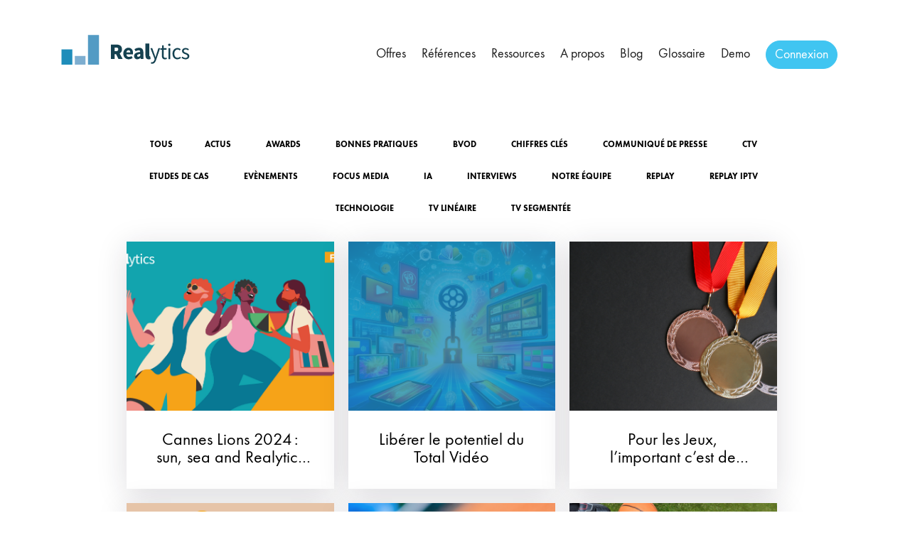

--- FILE ---
content_type: text/html; charset=UTF-8
request_url: https://blog.realytics.io/fr/page/6
body_size: 10722
content:
<!doctype html><!--[if lt IE 7]> <html class="no-js lt-ie9 lt-ie8 lt-ie7" lang="fr" > <![endif]--><!--[if IE 7]>    <html class="no-js lt-ie9 lt-ie8" lang="fr" >        <![endif]--><!--[if IE 8]>    <html class="no-js lt-ie9" lang="fr" >               <![endif]--><!--[if gt IE 8]><!--><html class="no-js" lang="fr"><!--<![endif]--><head>
    <meta charset="utf-8">
    <meta http-equiv="X-UA-Compatible" content="IE=edge,chrome=1">
    <meta name="author" content="REALYTICS">
    <meta name="description" content="Devenez un expert du  Drive to Web et de l'Analytics TV !  (6)">
    <meta name="generator" content="HubSpot">
    <title>Toutes les actualité du Drive to Web et de l'Analytics TV  (6)</title>
    <link rel="shortcut icon" href="https://blog.realytics.io/hubfs/favicon.ico">
    
<meta name="viewport" content="width=device-width, initial-scale=1">

    
    <meta property="og:description" content="Devenez un expert du  Drive to Web et de l'Analytics TV !  (6)">
    <meta property="og:title" content="Toutes les actualité du Drive to Web et de l'Analytics TV  (6)">
    <meta name="twitter:description" content="Devenez un expert du  Drive to Web et de l'Analytics TV !  (6)">
    <meta name="twitter:title" content="Toutes les actualité du Drive to Web et de l'Analytics TV  (6)">

    

    
    <style>
a.cta_button{-moz-box-sizing:content-box !important;-webkit-box-sizing:content-box !important;box-sizing:content-box !important;vertical-align:middle}.hs-breadcrumb-menu{list-style-type:none;margin:0px 0px 0px 0px;padding:0px 0px 0px 0px}.hs-breadcrumb-menu-item{float:left;padding:10px 0px 10px 10px}.hs-breadcrumb-menu-divider:before{content:'›';padding-left:10px}.hs-featured-image-link{border:0}.hs-featured-image{float:right;margin:0 0 20px 20px;max-width:50%}@media (max-width: 568px){.hs-featured-image{float:none;margin:0;width:100%;max-width:100%}}.hs-screen-reader-text{clip:rect(1px, 1px, 1px, 1px);height:1px;overflow:hidden;position:absolute !important;width:1px}
</style>

<link rel="stylesheet" href="/hs/hsstatic/AsyncSupport/static-1.501/sass/rss_post_listing.css">
    

    
<!--  Added by GoogleAnalytics integration -->
<script>
var _hsp = window._hsp = window._hsp || [];
_hsp.push(['addPrivacyConsentListener', function(consent) { if (consent.allowed || (consent.categories && consent.categories.analytics)) {
  (function(i,s,o,g,r,a,m){i['GoogleAnalyticsObject']=r;i[r]=i[r]||function(){
  (i[r].q=i[r].q||[]).push(arguments)},i[r].l=1*new Date();a=s.createElement(o),
  m=s.getElementsByTagName(o)[0];a.async=1;a.src=g;m.parentNode.insertBefore(a,m)
})(window,document,'script','//www.google-analytics.com/analytics.js','ga');
  ga('create','UA-49684661-2','auto');
  ga('send','pageview');
}}]);
</script>

<!-- /Added by GoogleAnalytics integration -->

<!--  Added by GoogleAnalytics4 integration -->
<script>
var _hsp = window._hsp = window._hsp || [];
window.dataLayer = window.dataLayer || [];
function gtag(){dataLayer.push(arguments);}

var useGoogleConsentModeV2 = true;
var waitForUpdateMillis = 1000;


if (!window._hsGoogleConsentRunOnce) {
  window._hsGoogleConsentRunOnce = true;

  gtag('consent', 'default', {
    'ad_storage': 'denied',
    'analytics_storage': 'denied',
    'ad_user_data': 'denied',
    'ad_personalization': 'denied',
    'wait_for_update': waitForUpdateMillis
  });

  if (useGoogleConsentModeV2) {
    _hsp.push(['useGoogleConsentModeV2'])
  } else {
    _hsp.push(['addPrivacyConsentListener', function(consent){
      var hasAnalyticsConsent = consent && (consent.allowed || (consent.categories && consent.categories.analytics));
      var hasAdsConsent = consent && (consent.allowed || (consent.categories && consent.categories.advertisement));

      gtag('consent', 'update', {
        'ad_storage': hasAdsConsent ? 'granted' : 'denied',
        'analytics_storage': hasAnalyticsConsent ? 'granted' : 'denied',
        'ad_user_data': hasAdsConsent ? 'granted' : 'denied',
        'ad_personalization': hasAdsConsent ? 'granted' : 'denied'
      });
    }]);
  }
}

gtag('js', new Date());
gtag('set', 'developer_id.dZTQ1Zm', true);
gtag('config', 'G-CQCLD1DM9J');
</script>
<script async src="https://www.googletagmanager.com/gtag/js?id=G-CQCLD1DM9J"></script>

<!-- /Added by GoogleAnalytics4 integration -->


<link href="//designers.hubspot.com/hs-fs/hub/327485/file-2054199286-css/font-awesome.css" rel="stylesheet">

<!-- Google Tag Manager -->
<script>(function(w,d,s,l,i){w[l]=w[l]||[];w[l].push({'gtm.start':
new Date().getTime(),event:'gtm.js'});var f=d.getElementsByTagName(s)[0],
j=d.createElement(s),dl=l!='dataLayer'?'&l='+l:'';j.async=true;j.src=
'https://www.googletagmanager.com/gtm.js?id='+i+dl;f.parentNode.insertBefore(j,f);
})(window,document,'script','dataLayer','GTM-KSTHLNN');</script>
<!-- End Google Tag Manager -->

<!-- Global site tag (gtag.js) - Google Ads: 927554910 -->
<script async src="https://www.googletagmanager.com/gtag/js?id=AW-927554910"></script>
<script>
  window.dataLayer = window.dataLayer || [];
  function gtag(){dataLayer.push(arguments);}
  gtag('js', new Date());

  gtag('config', 'AW-927554910');
</script>




<link rel="alternate" href="https://blog.realytics.io/fr" hreflang="fr">
<link rel="alternate" href="https://blog.realytics.io/en" hreflang="en">
<link rel="alternate" href="https://blog.realytics.io/de" hreflang="de">
<meta property="og:type" content="blog">
<meta name="twitter:card" content="summary">
<meta name="twitter:domain" content="blog.realytics.io">
<link rel="alternate" type="application/rss+xml" href="https://blog.realytics.io/fr/rss.xml">
<script src="//platform.linkedin.com/in.js" type="text/javascript">
    lang: fr_FR
</script>

<meta http-equiv="content-language" content="fr">
<link rel="stylesheet" href="//7052064.fs1.hubspotusercontent-na1.net/hubfs/7052064/hub_generated/template_assets/DEFAULT_ASSET/1767818329520/template_layout.min.css">


<link rel="stylesheet" href="https://blog.realytics.io/hubfs/hub_generated/template_assets/1/5517003550/1744229501633/template_Realytics_January2018-style.css">

<meta name="twitter:site" content="@realyticsio">
<link rel="prev" href="https://blog.realytics.io/fr/page/5">
<link rel="next" href="https://blog.realytics.io/fr/page/7">

</head>
<body class="blog   hs-blog-id-5579305266 hs-blog-listing" style="">
    <div class="header-container-wrapper">
    <div class="header-container container-fluid">

<div class="row-fluid-wrapper row-depth-1 row-number-1 ">
<div class="row-fluid ">
<div class="span12 widget-span widget-type-global_group " style="" data-widget-type="global_group" data-x="0" data-w="12">
<div class="" data-global-widget-path="generated_global_groups/5574411613.html"><div class="row-fluid-wrapper row-depth-1 row-number-1 ">
<div class="row-fluid ">
<div class="span12 widget-span widget-type-cell custom-header-grp" style="" data-widget-type="cell" data-x="0" data-w="12">

<div class="row-fluid-wrapper row-depth-1 row-number-2 ">
<div class="row-fluid ">
<div class="span12 widget-span widget-type-cell page-center" style="" data-widget-type="cell" data-x="0" data-w="12">

<div class="row-fluid-wrapper row-depth-1 row-number-3 ">
<div class="row-fluid ">
<div class="span3 widget-span widget-type-rich_text custom-logo" style="" data-widget-type="rich_text" data-x="0" data-w="3">
<div class="cell-wrapper layout-widget-wrapper">
<span id="hs_cos_wrapper_module_151583769778947" class="hs_cos_wrapper hs_cos_wrapper_widget hs_cos_wrapper_type_rich_text" style="" data-hs-cos-general-type="widget" data-hs-cos-type="rich_text"><a href="https://www.realytics.io/fr/"><img src="https://blog.realytics.io/hubfs/Realytics%20January2018%20Theme/images/logo-top.svg" alt="TV Tracking - Realytics"></a></span>
</div><!--end layout-widget-wrapper -->
</div><!--end widget-span -->
<div class="span9 widget-span widget-type-cell custom-menu-primary" style="" data-widget-type="cell" data-x="3" data-w="9">

<div class="row-fluid-wrapper row-depth-1 row-number-4 ">
<div class="row-fluid ">
<div class="span12 widget-span widget-type-menu " style="" data-widget-type="menu" data-x="0" data-w="12">
<div class="cell-wrapper layout-widget-wrapper">
<span id="hs_cos_wrapper_module_13884994340213" class="hs_cos_wrapper hs_cos_wrapper_widget hs_cos_wrapper_type_menu" style="" data-hs-cos-general-type="widget" data-hs-cos-type="menu"><div id="hs_menu_wrapper_module_13884994340213" class="hs-menu-wrapper active-branch flyouts hs-menu-flow-horizontal" role="navigation" data-sitemap-name="Realytics Menu FR" data-menu-id="5575048733" aria-label="Navigation Menu">
 <ul role="menu">
  <li class="hs-menu-item hs-menu-depth-1 hs-item-has-children" role="none"><a href="https://www.realytics.io/fr/analytics-tv-radio/" aria-haspopup="true" aria-expanded="false" role="menuitem">Offres</a>
   <ul role="menu" class="hs-menu-children-wrapper">
    <li class="hs-menu-item hs-menu-depth-2" role="none"><a href="https://www.realytics.io/fr/analytics-tv-radio/" role="menuitem">AdPerformance</a></li>
    <li class="hs-menu-item hs-menu-depth-2" role="none"><a href="https://www.realytics.io/fr/mesure-tv-unifiee/" role="menuitem">Bee</a></li>
    <li class="hs-menu-item hs-menu-depth-2" role="none"><a href="https://www.realytics.io/fr/pige-tv/" role="menuitem">Pige TV</a></li>
   </ul></li>
  <li class="hs-menu-item hs-menu-depth-1" role="none"><a href="https://www.realytics.io/fr/references/" role="menuitem">Références</a></li>
  <li class="hs-menu-item hs-menu-depth-1 hs-item-has-children" role="none"><a href="https://www.realytics.io/fr/ressources/" aria-haspopup="true" aria-expanded="false" role="menuitem">Ressources</a>
   <ul role="menu" class="hs-menu-children-wrapper">
    <li class="hs-menu-item hs-menu-depth-2" role="none"><a href="https://www.realytics.io/fr/ressources/" role="menuitem">Etudes de cas</a></li>
    <li class="hs-menu-item hs-menu-depth-2" role="none"><a href="https://www.realytics.io/fr/ressources/livres-blancs-et-etudes/" role="menuitem">Livres blancs et études</a></li>
    <li class="hs-menu-item hs-menu-depth-2" role="none"><a href="https://www.realytics.io/fr/resources/evenements/" role="menuitem">Evénements &amp; Webinars</a></li>
    <li class="hs-menu-item hs-menu-depth-2" role="none"><a href="https://www.realytics.io/fr/faq/" role="menuitem">FAQ</a></li>
   </ul></li>
  <li class="hs-menu-item hs-menu-depth-1 hs-item-has-children" role="none"><a href="https://www.realytics.io/fr/notre-vision/" aria-haspopup="true" aria-expanded="false" role="menuitem">A propos</a>
   <ul role="menu" class="hs-menu-children-wrapper">
    <li class="hs-menu-item hs-menu-depth-2" role="none"><a href="https://www.realytics.io/fr/notre-vision/" role="menuitem">Notre vision</a></li>
    <li class="hs-menu-item hs-menu-depth-2" role="none"><a href="https://www.realytics.io/fr/equipe-realytics/" role="menuitem">L'Equipe</a></li>
    <li class="hs-menu-item hs-menu-depth-2" role="none"><a href="https://www.realytics.io/fr/offre-emploi-realytics/" role="menuitem">Nous rejoindre</a></li>
    <li class="hs-menu-item hs-menu-depth-2" role="none"><a href="https://www.realytics.io/fr/espace-presse-realytics/" role="menuitem">Espace presse</a></li>
    <li class="hs-menu-item hs-menu-depth-2" role="none"><a href="https://www.realytics.io/fr/contactez-realytics/" role="menuitem">Contactez nous</a></li>
   </ul></li>
  <li class="hs-menu-item hs-menu-depth-1" role="none"><a href="https://blog.realytics.io/fr" role="menuitem">Blog</a></li>
  <li class="hs-menu-item hs-menu-depth-1" role="none"><a href="https://www.realytics.io/fr/glossaire_realytics/" role="menuitem">Glossaire</a></li>
  <li class="hs-menu-item hs-menu-depth-1" role="none"><a href="javascript:;" role="menuitem">Demo</a></li>
  <li class="hs-menu-item hs-menu-depth-1" role="none"><a href="https://portal.realytics.io/login" role="menuitem">Connexion</a></li>
 </ul>
</div></span></div><!--end layout-widget-wrapper -->
</div><!--end widget-span -->
</div><!--end row-->
</div><!--end row-wrapper -->

<div class="row-fluid-wrapper row-depth-1 row-number-5 ">
<div class="row-fluid ">
<div class="span12 widget-span widget-type-raw_html custom-mobile-flags" style="" data-widget-type="raw_html" data-x="0" data-w="12">
<div class="cell-wrapper layout-widget-wrapper">
<span id="hs_cos_wrapper_module_1516010351162509" class="hs_cos_wrapper hs_cos_wrapper_widget hs_cos_wrapper_type_raw_html" style="" data-hs-cos-general-type="widget" data-hs-cos-type="raw_html"><ul>
<li><a href="https://www.realytics.io/fr/">
<img src="[data-uri]" title="Français" alt="Français">    
</a>
</li>
<li><a href="https://www.realytics.io/">
<img src="[data-uri]" title="English" alt="English">    
</a>
</li>
<li><a href="https://www.realytics.io/de/">
<img src="[data-uri]" title="Deutsch" alt="Deutsch">
</a>
</li>
</ul></span>
</div><!--end layout-widget-wrapper -->
</div><!--end widget-span -->
</div><!--end row-->
</div><!--end row-wrapper -->

</div><!--end widget-span -->
</div><!--end row-->
</div><!--end row-wrapper -->

</div><!--end widget-span -->
</div><!--end row-->
</div><!--end row-wrapper -->

</div><!--end widget-span -->
</div><!--end row-->
</div><!--end row-wrapper -->

<div class="row-fluid-wrapper row-depth-1 row-number-6 ">
<div class="row-fluid ">
<div class="span12 widget-span widget-type-cell custom-popup-grp" style="" data-widget-type="cell" data-x="0" data-w="12">

<div class="row-fluid-wrapper row-depth-1 row-number-7 ">
<div class="row-fluid ">
<div class="span12 widget-span widget-type-form custom-popup-form" style="" data-widget-type="form" data-x="0" data-w="12">
<div class="cell-wrapper layout-widget-wrapper">
<span id="hs_cos_wrapper_module_15160199727211128" class="hs_cos_wrapper hs_cos_wrapper_widget hs_cos_wrapper_type_form" style="" data-hs-cos-general-type="widget" data-hs-cos-type="form"><h3 id="hs_cos_wrapper_module_15160199727211128_title" class="hs_cos_wrapper form-title" data-hs-cos-general-type="widget_field" data-hs-cos-type="text"></h3>

<div id="hs_form_target_module_15160199727211128"></div>









</span>
</div><!--end layout-widget-wrapper -->
</div><!--end widget-span -->
</div><!--end row-->
</div><!--end row-wrapper -->

<div class="row-fluid-wrapper row-depth-1 row-number-8 ">
<div class="row-fluid ">
<div class="span12 widget-span widget-type-raw_html " style="" data-widget-type="raw_html" data-x="0" data-w="12">
<div class="cell-wrapper layout-widget-wrapper">
<span id="hs_cos_wrapper_module_15160200000411192" class="hs_cos_wrapper hs_cos_wrapper_widget hs_cos_wrapper_type_raw_html" style="" data-hs-cos-general-type="widget" data-hs-cos-type="raw_html"><div class="pop-overlay">
</div></span>
</div><!--end layout-widget-wrapper -->
</div><!--end widget-span -->
</div><!--end row-->
</div><!--end row-wrapper -->

</div><!--end widget-span -->
</div><!--end row-->
</div><!--end row-wrapper -->
</div>
</div><!--end widget-span -->
</div><!--end row-->
</div><!--end row-wrapper -->

    </div><!--end header -->
</div><!--end header wrapper -->

<div class="body-container-wrapper">
    <div class="body-container container-fluid">

<div class="row-fluid-wrapper row-depth-1 row-number-1 ">
<div class="row-fluid ">
<div class="span12 widget-span widget-type-cell page-center content-wrapper" style="" data-widget-type="cell" data-x="0" data-w="12">

<div class="row-fluid-wrapper row-depth-1 row-number-2 ">
<div class="row-fluid ">
<div class="span12 widget-span widget-type-cell custom-blog-tags" style="" data-widget-type="cell" data-x="0" data-w="12">

<div class="row-fluid-wrapper row-depth-1 row-number-3 ">
<div class="row-fluid ">
<div class="span12 widget-span widget-type-cell " style="" data-widget-type="cell" data-x="0" data-w="12">

<div class="row-fluid-wrapper row-depth-1 row-number-4 ">
<div class="row-fluid ">
<div class="span12 widget-span widget-type-post_filter " style="" data-widget-type="post_filter" data-x="0" data-w="12">
<div class="cell-wrapper layout-widget-wrapper">
<span id="hs_cos_wrapper_module_1516014987476973" class="hs_cos_wrapper hs_cos_wrapper_widget hs_cos_wrapper_type_post_filter" style="" data-hs-cos-general-type="widget" data-hs-cos-type="post_filter"><div class="block">
  <h3></h3>
  <div class="widget-module">
    <ul>
      
        <li>
          <a href="https://blog.realytics.io/fr/tag/actus">Actus <span class="filter-link-count" dir="ltr">(133)</span></a>
        </li>
      
        <li>
          <a href="https://blog.realytics.io/fr/tag/awards">Awards <span class="filter-link-count" dir="ltr">(4)</span></a>
        </li>
      
        <li>
          <a href="https://blog.realytics.io/fr/tag/bonnes-pratiques">Bonnes pratiques <span class="filter-link-count" dir="ltr">(84)</span></a>
        </li>
      
        <li>
          <a href="https://blog.realytics.io/fr/tag/bvod">BVOD <span class="filter-link-count" dir="ltr">(4)</span></a>
        </li>
      
        <li>
          <a href="https://blog.realytics.io/fr/tag/chiffres-clés">Chiffres Clés <span class="filter-link-count" dir="ltr">(86)</span></a>
        </li>
      
        <li>
          <a href="https://blog.realytics.io/fr/tag/communiqué-de-presse">Communiqué de presse <span class="filter-link-count" dir="ltr">(41)</span></a>
        </li>
      
        <li>
          <a href="https://blog.realytics.io/fr/tag/ctv">CTV <span class="filter-link-count" dir="ltr">(52)</span></a>
        </li>
      
        <li>
          <a href="https://blog.realytics.io/fr/tag/etudes-de-cas">Etudes de cas <span class="filter-link-count" dir="ltr">(30)</span></a>
        </li>
      
        <li>
          <a href="https://blog.realytics.io/fr/tag/evènements">Evènements <span class="filter-link-count" dir="ltr">(16)</span></a>
        </li>
      
        <li>
          <a href="https://blog.realytics.io/fr/tag/focus-media">Focus Media <span class="filter-link-count" dir="ltr">(64)</span></a>
        </li>
      
        <li>
          <a href="https://blog.realytics.io/fr/tag/ia">IA <span class="filter-link-count" dir="ltr">(2)</span></a>
        </li>
      
        <li>
          <a href="https://blog.realytics.io/fr/tag/interviews">Interviews <span class="filter-link-count" dir="ltr">(41)</span></a>
        </li>
      
        <li>
          <a href="https://blog.realytics.io/fr/tag/notre-équipe">Notre équipe <span class="filter-link-count" dir="ltr">(15)</span></a>
        </li>
      
        <li>
          <a href="https://blog.realytics.io/fr/tag/replay">Replay <span class="filter-link-count" dir="ltr">(4)</span></a>
        </li>
      
        <li>
          <a href="https://blog.realytics.io/fr/tag/replay-iptv">Replay IPTV <span class="filter-link-count" dir="ltr">(6)</span></a>
        </li>
      
        <li>
          <a href="https://blog.realytics.io/fr/tag/technologie">Technologie <span class="filter-link-count" dir="ltr">(56)</span></a>
        </li>
      
        <li>
          <a href="https://blog.realytics.io/fr/tag/tv-linéaire">TV linéaire <span class="filter-link-count" dir="ltr">(20)</span></a>
        </li>
      
        <li>
          <a href="https://blog.realytics.io/fr/tag/tv-segmentée">TV segmentée <span class="filter-link-count" dir="ltr">(23)</span></a>
        </li>
      
    </ul>
    
  </div>
</div>
</span></div><!--end layout-widget-wrapper -->
</div><!--end widget-span -->
</div><!--end row-->
</div><!--end row-wrapper -->

</div><!--end widget-span -->
</div><!--end row-->
</div><!--end row-wrapper -->

<div class="row-fluid-wrapper row-depth-1 row-number-5 ">
<div class="row-fluid ">
<div class="span12 widget-span widget-type-raw_jinja " style="" data-widget-type="raw_jinja" data-x="0" data-w="12">
 </div><!--end widget-span -->

</div><!--end row-->
</div><!--end row-wrapper -->

</div><!--end widget-span -->
</div><!--end row-->
</div><!--end row-wrapper -->

<div class="row-fluid-wrapper row-depth-1 row-number-6 ">
<div class="row-fluid ">
<div class="span12 widget-span widget-type-cell blog-content" style="" data-widget-type="cell" data-x="0" data-w="12">

<div class="row-fluid-wrapper row-depth-1 row-number-7 ">
<div class="row-fluid ">
<div class="span12 widget-span widget-type-blog_content " style="" data-widget-type="blog_content" data-x="0" data-w="12">

<div class="blog-section">
    <div class="blog-listing-wrapper cell-wrapper">
        <div class="blog-section">
            <div class="blog-listing-wrapper cell-wrapper">
        
                <div class="post-listing">
                    
                    
                    
                    
                    
                    
                        <div class="post-item" id="item_170058511963">
                           <div class="item_blog">
                            
                            
                                <div class="hs-featured-image-wrapper">
                                    
                                        <a href="https://blog.realytics.io/fr/cannes-lions-2024" title="" class="hs-featured-image-link" style="background-image: url(https://blog.realytics.io/hubfs/RTL%20Beach%20Blog.png);">
                                            <img src="https://blog.realytics.io/hubfs/RTL%20Beach%20Blog.png" class="hs-featured-image" alt="Cannes Lions 2024 :  RTL Beach !">
                                        </a>
                                    
                                </div>
                                    
                                <div class="post-header">
                                    <h2><a href="https://blog.realytics.io/fr/cannes-lions-2024">Cannes Lions 2024 : sun, sea and Realytics on RTL Beach !</a></h2>
                                    
                                </div>
                            
                            <div class="post-hover-grp">
                                <div class="plus-icon"><a href="https://blog.realytics.io/fr/cannes-lions-2024"></a></div>
                                <div class="date">
                                    juin 11, 2024
                                </div>
                            </div>    
                            
                            
                            
                             </div>
                        </div>
                    
                        <div class="post-item" id="item_168927726743">
                           <div class="item_blog">
                            
                            
                                <div class="hs-featured-image-wrapper">
                                    
                                        <a href="https://blog.realytics.io/fr/tribune-potentiel-total-video" title="" class="hs-featured-image-link" style="background-image: url(https://blog.realytics.io/hubfs/Lib%C3%A9rer%20poteniel%20Total%20Vid%C3%A9o.png);">
                                            <img src="https://blog.realytics.io/hubfs/Lib%C3%A9rer%20poteniel%20Total%20Vid%C3%A9o.png" class="hs-featured-image" alt="tribune potentiel total vidéo">
                                        </a>
                                    
                                </div>
                                    
                                <div class="post-header">
                                    <h2><a href="https://blog.realytics.io/fr/tribune-potentiel-total-video">Libérer le potentiel du Total Vidéo</a></h2>
                                    
                                </div>
                            
                            <div class="post-hover-grp">
                                <div class="plus-icon"><a href="https://blog.realytics.io/fr/tribune-potentiel-total-video"></a></div>
                                <div class="date">
                                    mai 30, 2024
                                </div>
                            </div>    
                            
                            
                            
                             </div>
                        </div>
                    
                        <div class="post-item" id="item_165619189634">
                           <div class="item_blog">
                            
                            
                                <div class="hs-featured-image-wrapper">
                                    
                                        <a href="https://blog.realytics.io/fr/jeux-olympiques-telediffusion" title="" class="hs-featured-image-link" style="background-image: url(https://blog.realytics.io/hubfs/Pour%20les%20Jeux%2c%20l%E2%80%99important%20c%E2%80%99est%20de%20t%C3%A9l%C3%A9diffuser%20%281%29.png);">
                                            <img src="https://blog.realytics.io/hubfs/Pour%20les%20Jeux%2c%20l%E2%80%99important%20c%E2%80%99est%20de%20t%C3%A9l%C3%A9diffuser%20(1).png" class="hs-featured-image" alt="Pour les Jeux, l’important c’est de télédiffuser">
                                        </a>
                                    
                                </div>
                                    
                                <div class="post-header">
                                    <h2><a href="https://blog.realytics.io/fr/jeux-olympiques-telediffusion">Pour les Jeux, l’important c’est de télédiffuser</a></h2>
                                    
                                </div>
                            
                            <div class="post-hover-grp">
                                <div class="plus-icon"><a href="https://blog.realytics.io/fr/jeux-olympiques-telediffusion"></a></div>
                                <div class="date">
                                    mai 28, 2024
                                </div>
                            </div>    
                            
                            
                            
                             </div>
                        </div>
                    
                        <div class="post-item" id="item_165624574217">
                           <div class="item_blog">
                            
                            
                                <div class="hs-featured-image-wrapper">
                                    
                                        <a href="https://blog.realytics.io/fr/anticiper-jo-en-tv" title="" class="hs-featured-image-link" style="background-image: url(https://blog.realytics.io/hubfs/L%E2%80%99importance%20d%E2%80%99anticiper%20les%20Jeux%20%20en%20TV%20aussi%20%281%29.png);">
                                            <img src="https://blog.realytics.io/hubfs/L%E2%80%99importance%20d%E2%80%99anticiper%20les%20Jeux%20%20en%20TV%20aussi%20(1).png" class="hs-featured-image" alt="">
                                        </a>
                                    
                                </div>
                                    
                                <div class="post-header">
                                    <h2><a href="https://blog.realytics.io/fr/anticiper-jo-en-tv">L’importance d’anticiper les Jeux : en TV aussi</a></h2>
                                    
                                </div>
                            
                            <div class="post-hover-grp">
                                <div class="plus-icon"><a href="https://blog.realytics.io/fr/anticiper-jo-en-tv"></a></div>
                                <div class="date">
                                    mai 23, 2024
                                </div>
                            </div>    
                            
                            
                            
                             </div>
                        </div>
                    
                        <div class="post-item" id="item_164971522922">
                           <div class="item_blog">
                            
                            
                                <div class="hs-featured-image-wrapper">
                                    
                                        <a href="https://blog.realytics.io/fr/roland-garros-tv" title="" class="hs-featured-image-link" style="background-image: url(https://blog.realytics.io/hubfs/Roland%20Garros.png);">
                                            <img src="https://blog.realytics.io/hubfs/Roland%20Garros.png" class="hs-featured-image" alt="Roland garros et la tv">
                                        </a>
                                    
                                </div>
                                    
                                <div class="post-header">
                                    <h2><a href="https://blog.realytics.io/fr/roland-garros-tv">Roland-Garros 2.0 : la TV prend la balle au bond</a></h2>
                                    
                                </div>
                            
                            <div class="post-hover-grp">
                                <div class="plus-icon"><a href="https://blog.realytics.io/fr/roland-garros-tv"></a></div>
                                <div class="date">
                                    mai 21, 2024
                                </div>
                            </div>    
                            
                            
                            
                             </div>
                        </div>
                    
                        <div class="post-item" id="item_166648396428">
                           <div class="item_blog">
                            
                            
                                <div class="hs-featured-image-wrapper">
                                    
                                        <a href="https://blog.realytics.io/fr/evenements-sportifs-2024" title="" class="hs-featured-image-link" style="background-image: url(https://blog.realytics.io/hubfs/Va%20y%20avoir%20du%20sport%20!.png);">
                                            <img src="https://blog.realytics.io/hubfs/Va%20y%20avoir%20du%20sport%20!.png" class="hs-featured-image" alt="">
                                        </a>
                                    
                                </div>
                                    
                                <div class="post-header">
                                    <h2><a href="https://blog.realytics.io/fr/evenements-sportifs-2024">Va y avoir du sport !</a></h2>
                                    
                                </div>
                            
                            <div class="post-hover-grp">
                                <div class="plus-icon"><a href="https://blog.realytics.io/fr/evenements-sportifs-2024"></a></div>
                                <div class="date">
                                    mai 13, 2024
                                </div>
                            </div>    
                            
                            
                            
                             </div>
                        </div>
                    
                        <div class="post-item" id="item_166509373540">
                           <div class="item_blog">
                            
                            
                                <div class="hs-featured-image-wrapper">
                                    
                                        <a href="https://blog.realytics.io/fr/duel-des-colas" title="" class="hs-featured-image-link" style="background-image: url(https://blog.realytics.io/hubfs/Duel%20Coca%20Pepsi.png);">
                                            <img src="https://blog.realytics.io/hubfs/Duel%20Coca%20Pepsi.png" class="hs-featured-image" alt="duel coca pepsi">
                                        </a>
                                    
                                </div>
                                    
                                <div class="post-header">
                                    <h2><a href="https://blog.realytics.io/fr/duel-des-colas">Le Duel des Colas : Une Rivalité Publicitaire Pétillante</a></h2>
                                    
                                </div>
                            
                            <div class="post-hover-grp">
                                <div class="plus-icon"><a href="https://blog.realytics.io/fr/duel-des-colas"></a></div>
                                <div class="date">
                                    mai 06, 2024
                                </div>
                            </div>    
                            
                            
                            
                             </div>
                        </div>
                    
                        <div class="post-item" id="item_165938298804">
                           <div class="item_blog">
                            
                            
                                <div class="hs-featured-image-wrapper">
                                    
                                        <a href="https://blog.realytics.io/fr/ali-engineer-backend" title="" class="hs-featured-image-link" style="background-image: url(https://blog.realytics.io/hubfs/Copie%20de%20%20Rencontrer%20l%C3%A9quipe%20-%20Ali.png);">
                                            <img src="https://blog.realytics.io/hubfs/Copie%20de%20%20Rencontrer%20l%C3%A9quipe%20-%20Ali.png" class="hs-featured-image" alt="présentation Ali">
                                        </a>
                                    
                                </div>
                                    
                                <div class="post-header">
                                    <h2><a href="https://blog.realytics.io/fr/ali-engineer-backend">Connaissez-vous Ali, software engineer backend ?</a></h2>
                                    
                                </div>
                            
                            <div class="post-hover-grp">
                                <div class="plus-icon"><a href="https://blog.realytics.io/fr/ali-engineer-backend"></a></div>
                                <div class="date">
                                    avr. 30, 2024
                                </div>
                            </div>    
                            
                            
                            
                             </div>
                        </div>
                    
                        <div class="post-item" id="item_165491060015">
                           <div class="item_blog">
                            
                            
                                <div class="hs-featured-image-wrapper">
                                    
                                        <a href="https://blog.realytics.io/fr/tech-annee-2024-argent" title="" class="hs-featured-image-link" style="background-image: url(https://blog.realytics.io/hubfs/Grand%20Prix%20Data%20%281000%20x%20500%20px%29%20%281%29.webp);">
                                            <img src="https://blog.realytics.io/hubfs/Grand%20Prix%20Data%20(1000%20x%20500%20px)%20(1).webp" class="hs-featured-image" alt="Realytics Tech de l’année 2024 !">
                                        </a>
                                    
                                </div>
                                    
                                <div class="post-header">
                                    <h2><a href="https://blog.realytics.io/fr/tech-annee-2024-argent">Realytics Tech de l’année 2024 !</a></h2>
                                    
                                </div>
                            
                            <div class="post-hover-grp">
                                <div class="plus-icon"><a href="https://blog.realytics.io/fr/tech-annee-2024-argent"></a></div>
                                <div class="date">
                                    avr. 25, 2024
                                </div>
                            </div>    
                            
                            
                            
                             </div>
                        </div>
                    
                </div>
                
                    <div class="listing-blog-pagination">
                        <!--
                            <a class="previous-posts-link" href="https://blog.realytics.io/fr/page/5">Previous</a>
                        
                            <a class="all-posts-link" href="https://blog.realytics.io/fr/all">All posts</a>-->
                        <!--
                            <a class="previous-posts-link" href="https://blog.realytics.io/fr/page/5">Previous</a>
                        
                            <a class="all-posts-link" href="https://blog.realytics.io/fr/all">All posts</a>-->
                           
                       <!--  
                            <a class="next-posts-link load-more" href="https://blog.realytics.io/fr/page/7">Load More </a>
                        -->
                        
                        
                        
                              <!-- sets variable for total pages -->
                         <!-- sets variable for how many more pages are past the current pages -->
                        
                        <nav>
                          <ul class="pagination">
                               
                        <li class=""><a href="https://blog.realytics.io/fr/page/5"><i class="fa fa-angle-double-left"></i> PRÉCÉDENT</a></li>
                                                
                            
                            
                            
                            <li><a href="https://blog.realytics.io/fr/page/4">4</a></li>
                            
                            <li><a href="https://blog.realytics.io/fr/page/5">5</a></li>
                            <li class="active"><a href="https://blog.realytics.io/fr/page/6">6</a></li>
                            <li><a href="https://blog.realytics.io/fr/page/7">7</a></li>
                            <li><a href="https://blog.realytics.io/fr/page/8">8</a></li>
                            
                            
                            
                        <li class=""><a href="https://blog.realytics.io/fr/page/7"> SUIVANT <i class="fa fa-angle-double-right"></i> </a></li>
                        
                        </ul>
                        </nav>
                         
                    </div>
                
            </div>
        </div>
    </div>
</div>
</div>

</div><!--end row-->
</div><!--end row-wrapper -->

</div><!--end widget-span -->
</div><!--end row-->
</div><!--end row-wrapper -->

</div><!--end widget-span -->
</div><!--end row-->
</div><!--end row-wrapper -->

    </div><!--end body -->
</div><!--end body wrapper -->

<div class="footer-container-wrapper">
    <div class="footer-container container-fluid">

<div class="row-fluid-wrapper row-depth-1 row-number-1 ">
<div class="row-fluid ">
<div class="span12 widget-span widget-type-global_group " style="" data-widget-type="global_group" data-x="0" data-w="12">
<div class="" data-global-widget-path="generated_global_groups/5575481290.html"><div class="row-fluid-wrapper row-depth-1 row-number-1 ">
<div class="row-fluid ">
<div class="span12 widget-span widget-type-raw_html " style="" data-widget-type="raw_html" data-x="0" data-w="12">
<div class="cell-wrapper layout-widget-wrapper">
<span id="hs_cos_wrapper_module_1496851117404109" class="hs_cos_wrapper hs_cos_wrapper_widget hs_cos_wrapper_type_raw_html" style="" data-hs-cos-general-type="widget" data-hs-cos-type="raw_html"><!-- HubSpot Main JS --></span>
</div><!--end layout-widget-wrapper -->
</div><!--end widget-span -->
</div><!--end row-->
</div><!--end row-wrapper -->

<div class="row-fluid-wrapper row-depth-1 row-number-2 ">
<div class="row-fluid ">
<div class="span12 widget-span widget-type-cell custom-footer-top" style="" data-widget-type="cell" data-x="0" data-w="12">

<div class="row-fluid-wrapper row-depth-1 row-number-3 ">
<div class="row-fluid ">
<div class="span12 widget-span widget-type-cell page-center" style="" data-widget-type="cell" data-x="0" data-w="12">

<div class="row-fluid-wrapper row-depth-1 row-number-4 ">
<div class="row-fluid ">
<div class="span12 widget-span widget-type-form custom-footer-form" style="" data-widget-type="form" data-x="0" data-w="12">
<div class="cell-wrapper layout-widget-wrapper">
<span id="hs_cos_wrapper_module_151607640783794" class="hs_cos_wrapper hs_cos_wrapper_widget hs_cos_wrapper_type_form" style="" data-hs-cos-general-type="widget" data-hs-cos-type="form"><h3 id="hs_cos_wrapper_module_151607640783794_title" class="hs_cos_wrapper form-title" data-hs-cos-general-type="widget_field" data-hs-cos-type="text">Newsletter.</h3>

<div id="hs_form_target_module_151607640783794"></div>









</span>
</div><!--end layout-widget-wrapper -->
</div><!--end widget-span -->
</div><!--end row-->
</div><!--end row-wrapper -->

</div><!--end widget-span -->
</div><!--end row-->
</div><!--end row-wrapper -->

</div><!--end widget-span -->
</div><!--end row-->
</div><!--end row-wrapper -->

<div class="row-fluid-wrapper row-depth-1 row-number-5 ">
<div class="row-fluid ">
<div class="span12 widget-span widget-type-cell custom-footer-grp" style="" data-widget-type="cell" data-x="0" data-w="12">

<div class="row-fluid-wrapper row-depth-1 row-number-6 ">
<div class="row-fluid ">
<div class="span12 widget-span widget-type-cell page-center" style="" data-widget-type="cell" data-x="0" data-w="12">

<div class="row-fluid-wrapper row-depth-1 row-number-7 ">
<div class="row-fluid ">
<div class="span12 widget-span widget-type-rich_text custom-footer-logo" style="" data-widget-type="rich_text" data-x="0" data-w="12">
<div class="cell-wrapper layout-widget-wrapper">
<span id="hs_cos_wrapper_module_1515996501496492" class="hs_cos_wrapper hs_cos_wrapper_widget hs_cos_wrapper_type_rich_text" style="" data-hs-cos-general-type="widget" data-hs-cos-type="rich_text"><img src="https://blog.realytics.io/hubfs/Realytics%20January2018%20Theme/images/Plan%20de%20travail%201.svg" alt="Logo Realytics"></span>
</div><!--end layout-widget-wrapper -->
</div><!--end widget-span -->
</div><!--end row-->
</div><!--end row-wrapper -->

<div class="row-fluid-wrapper row-depth-1 row-number-8 ">
<div class="row-fluid ">
<div class="span4 widget-span widget-type-rich_text custom-footer-about" style="" data-widget-type="rich_text" data-x="0" data-w="4">
<div class="cell-wrapper layout-widget-wrapper">
<span id="hs_cos_wrapper_module_1515996032628193" class="hs_cos_wrapper hs_cos_wrapper_widget hs_cos_wrapper_type_rich_text" style="" data-hs-cos-general-type="widget" data-hs-cos-type="rich_text"><h3>A PROPOS</h3>
<p><span>Leader de la convergence TV-digitale, Realytics permet aux annonceurs d’anticiper et de mesurer l’impact d’une campagne TV sur leurs supports digitaux, d’optimiser leur plan média selon leurs KPI business et branding, et d’identifier les visiteurs « engagés TV » afin de capitaliser sur cette audience captive.</span></p>
<p><a href="https://www.realytics.io/fr/contactez-realytics/">Contactez-nous</a></p></span>
</div><!--end layout-widget-wrapper -->
</div><!--end widget-span -->
<div class="span2 widget-span widget-type-cell custom-footer-solutions" style="" data-widget-type="cell" data-x="4" data-w="2">

<div class="row-fluid-wrapper row-depth-1 row-number-9 ">
<div class="row-fluid ">
<div class="span12 widget-span widget-type-rich_text " style="" data-widget-type="rich_text" data-x="0" data-w="12">
<div class="cell-wrapper layout-widget-wrapper">
<span id="hs_cos_wrapper_module_1515996136280210" class="hs_cos_wrapper hs_cos_wrapper_widget hs_cos_wrapper_type_rich_text" style="" data-hs-cos-general-type="widget" data-hs-cos-type="rich_text"><h3><a href="https://www.realytics.io/fr/solutions-analytics/">SOLUTIONS</a></h3></span>
</div><!--end layout-widget-wrapper -->
</div><!--end widget-span -->
</div><!--end row-->
</div><!--end row-wrapper -->

<div class="row-fluid-wrapper row-depth-1 row-number-10 ">
<div class="row-fluid ">
<div class="span12 widget-span widget-type-simple_menu " style="" data-widget-type="simple_menu" data-x="0" data-w="12">
<div class="cell-wrapper layout-widget-wrapper">
<span id="hs_cos_wrapper_module_1515996157674222" class="hs_cos_wrapper hs_cos_wrapper_widget hs_cos_wrapper_type_simple_menu" style="" data-hs-cos-general-type="widget" data-hs-cos-type="simple_menu"><div id="hs_menu_wrapper_module_1515996157674222" class="hs-menu-wrapper active-branch flyouts hs-menu-flow-horizontal" role="navigation" data-sitemap-name="" data-menu-id="" aria-label="Navigation Menu">
 <ul role="menu">
  <li class="hs-menu-item hs-menu-depth-1" role="none"><a href="https://www.realytics.io/fr/solutions-analytics/" role="menuitem" target="_self">Panorama</a></li>
  <li class="hs-menu-item hs-menu-depth-1" role="none"><a href="https://www.realytics.io/fr/solutions-analytics/ad-performance/" role="menuitem" target="_self">Ad Performance</a></li>
  <li class="hs-menu-item hs-menu-depth-1" role="none"><a href="https://www.realytics.io/fr/solutions-analytics/tv-web-attribution-analytics/" role="menuitem" target="_self">Digital Follow-up</a></li>
  <li class="hs-menu-item hs-menu-depth-1" role="none"><a href="https://www.realytics.io/fr/solutions-analytics/analyse-predictive-impact-tv/" role="menuitem" target="_self">Predict Impact</a></li>
  <li class="hs-menu-item hs-menu-depth-1" role="none"><a href="https://www.realytics.io/fr/solutions-analytics/analyse-impact-tv-social-branding/" role="menuitem" target="_self">Brand Effect</a></li>
 </ul>
</div></span>
</div><!--end layout-widget-wrapper -->
</div><!--end widget-span -->
</div><!--end row-->
</div><!--end row-wrapper -->

</div><!--end widget-span -->
<div class="span2 widget-span widget-type-cell custom-footer-resources" style="" data-widget-type="cell" data-x="6" data-w="2">

<div class="row-fluid-wrapper row-depth-1 row-number-11 ">
<div class="row-fluid ">
<div class="span12 widget-span widget-type-rich_text " style="" data-widget-type="rich_text" data-x="0" data-w="12">
<div class="cell-wrapper layout-widget-wrapper">
<span id="hs_cos_wrapper_module_1515996045444196" class="hs_cos_wrapper hs_cos_wrapper_widget hs_cos_wrapper_type_rich_text" style="" data-hs-cos-general-type="widget" data-hs-cos-type="rich_text"><h3><a href="https://www.realytics.io/fr/ressources/">RESSOURCES</a></h3></span>
</div><!--end layout-widget-wrapper -->
</div><!--end widget-span -->
</div><!--end row-->
</div><!--end row-wrapper -->

<div class="row-fluid-wrapper row-depth-1 row-number-12 ">
<div class="row-fluid ">
<div class="span12 widget-span widget-type-simple_menu " style="" data-widget-type="simple_menu" data-x="0" data-w="12">
<div class="cell-wrapper layout-widget-wrapper">
<span id="hs_cos_wrapper_module_1515996234817332" class="hs_cos_wrapper hs_cos_wrapper_widget hs_cos_wrapper_type_simple_menu" style="" data-hs-cos-general-type="widget" data-hs-cos-type="simple_menu"><div id="hs_menu_wrapper_module_1515996234817332" class="hs-menu-wrapper active-branch flyouts hs-menu-flow-horizontal" role="navigation" data-sitemap-name="" data-menu-id="" aria-label="Navigation Menu">
 <ul role="menu">
  <li class="hs-menu-item hs-menu-depth-1" role="none"><a href="https://www.realytics.io/fr/ressources/" role="menuitem" target="_self">Etudes de cas</a></li>
  <li class="hs-menu-item hs-menu-depth-1" role="none"><a href="https://www.realytics.io/fr/ressources/livres-blancs-et-etudes/" role="menuitem" target="_self">Livres blancs et études</a></li>
  <li class="hs-menu-item hs-menu-depth-1" role="none"><a href="https://www.realytics.io/fr/ressources/faq-tv-digital/" role="menuitem" target="_self">Guide du Drive to Web</a></li>
  <li class="hs-menu-item hs-menu-depth-1" role="none"><a href="https://www.realytics.io/fr/ressources/webinars-analytics-tv/" role="menuitem" target="_self">Webinars</a></li>
  <li class="hs-menu-item hs-menu-depth-1" role="none"><a href="https://www.realytics.io/fr/ressources/evenements/" role="menuitem" target="_self">Evénements</a></li>
 </ul>
</div></span>
</div><!--end layout-widget-wrapper -->
</div><!--end widget-span -->
</div><!--end row-->
</div><!--end row-wrapper -->

</div><!--end widget-span -->
<div class="span4 widget-span widget-type-rss_listing custom-footer-rss" style="" data-widget-type="rss_listing" data-x="8" data-w="4">
<div class="cell-wrapper layout-widget-wrapper">
<span id="hs_cos_wrapper_module_1515996349521447" class="hs_cos_wrapper hs_cos_wrapper_widget hs_cos_wrapper_type_rss_listing" style="" data-hs-cos-general-type="widget" data-hs-cos-type="rss_listing">
<h3>DERNIERS ARTICLES DU BLOG</h3>


    <div class="hs-rss-module feedreader_box hs-hash-1574497480"></div>

</span></div><!--end layout-widget-wrapper -->
</div><!--end widget-span -->
</div><!--end row-->
</div><!--end row-wrapper -->

<div class="row-fluid-wrapper row-depth-1 row-number-13 ">
<div class="row-fluid ">
<div class="span3 widget-span widget-type-rich_text custom-footer-social" style="" data-widget-type="rich_text" data-x="0" data-w="3">
<div class="cell-wrapper layout-widget-wrapper">
<span id="hs_cos_wrapper_module_1388499827397609" class="hs_cos_wrapper hs_cos_wrapper_widget hs_cos_wrapper_type_rich_text" style="" data-hs-cos-general-type="widget" data-hs-cos-type="rich_text"><ul>
<li><a href="https://www.linkedin.com/company/realytics"></a></li>
<li><a href="https://www.facebook.com/realyticsio"></a></li>
<li><a href="https://twitter.com/realyticsio"></a></li>
</ul></span>
</div><!--end layout-widget-wrapper -->
</div><!--end widget-span -->
<div class="span9 widget-span widget-type-simple_menu custom-footer-links" style="" data-widget-type="simple_menu" data-x="3" data-w="9">
<div class="cell-wrapper layout-widget-wrapper">
<span id="hs_cos_wrapper_module_151599593749269" class="hs_cos_wrapper hs_cos_wrapper_widget hs_cos_wrapper_type_simple_menu" style="" data-hs-cos-general-type="widget" data-hs-cos-type="simple_menu"><div id="hs_menu_wrapper_module_151599593749269" class="hs-menu-wrapper active-branch flyouts hs-menu-flow-horizontal" role="navigation" data-sitemap-name="" data-menu-id="" aria-label="Navigation Menu">
 <ul role="menu">
  <li class="hs-menu-item hs-menu-depth-1" role="none"><a href="javascript:void(0);" role="menuitem" target="_self">© Copyright 2017 Realytics</a></li>
  <li class="hs-menu-item hs-menu-depth-1" role="none"><a href="https://www.realytics.io/fr/mentions-legales/" role="menuitem" target="_self">Mentions légales</a></li>
  <li class="hs-menu-item hs-menu-depth-1" role="none"><a href="https://www.realytics.io/fr/regles-de-confidentialite/" role="menuitem" target="_self">Règles de confidentialité</a></li>
  <li class="hs-menu-item hs-menu-depth-1" role="none"><a href="https://www.realytics.io/fr/" role="menuitem" target="_self">Français</a></li>
  <li class="hs-menu-item hs-menu-depth-1" role="none"><a href="https://www.realytics.io/" role="menuitem" target="_self">English</a></li>
  <li class="hs-menu-item hs-menu-depth-1" role="none"><a href="https://www.realytics.io/de/" role="menuitem" target="_self">Deutsch</a></li>
 </ul>
</div></span>
</div><!--end layout-widget-wrapper -->
</div><!--end widget-span -->
</div><!--end row-->
</div><!--end row-wrapper -->

</div><!--end widget-span -->
</div><!--end row-->
</div><!--end row-wrapper -->

</div><!--end widget-span -->
</div><!--end row-->
</div><!--end row-wrapper -->
</div>
</div><!--end widget-span -->
</div><!--end row-->
</div><!--end row-wrapper -->

    </div><!--end footer -->
</div><!--end footer wrapper -->

    
<!-- HubSpot performance collection script -->
<script defer src="/hs/hsstatic/content-cwv-embed/static-1.1293/embed.js"></script>
<script src="https://cdnjs.cloudflare.com/ajax/libs/jquery/3.6.0/jquery.min.js"></script>
<script src="https://cdnjs.cloudflare.com/ajax/libs/jquery-migrate/3.3.2/jquery-migrate.min.js"></script>
<script src="/hs/hsstatic/keyboard-accessible-menu-flyouts/static-1.17/bundles/project.js"></script>

    <!--[if lte IE 8]>
    <script charset="utf-8" src="https://js.hsforms.net/forms/v2-legacy.js"></script>
    <![endif]-->

<script data-hs-allowed="true" src="/_hcms/forms/v2.js"></script>

    <script data-hs-allowed="true">
        var options = {
            portalId: '2526263',
            formId: '94ede747-ed58-4a29-ba9f-bef622ffd863',
            formInstanceId: '8628',
            
            pageId: '5579305266',
            
            region: 'na1',
            
            
            
            
            
            
            inlineMessage: "Thanks for submitting the form.",
            
            
            rawInlineMessage: "Thanks for submitting the form.",
            
            
            hsFormKey: "1735138ea1b545f492aa5a50d316f443",
            
            
            css: '',
            target: '#hs_form_target_module_15160199727211128',
            
            
            
            
            
            
            
            contentType: "listing-page",
            
            
            
            formsBaseUrl: '/_hcms/forms/',
            
            
            
            formData: {
                cssClass: 'hs-form stacked hs-custom-form'
            }
        };

        options.getExtraMetaDataBeforeSubmit = function() {
            var metadata = {};
            

            if (hbspt.targetedContentMetadata) {
                var count = hbspt.targetedContentMetadata.length;
                var targetedContentData = [];
                for (var i = 0; i < count; i++) {
                    var tc = hbspt.targetedContentMetadata[i];
                     if ( tc.length !== 3) {
                        continue;
                     }
                     targetedContentData.push({
                        definitionId: tc[0],
                        criterionId: tc[1],
                        smartTypeId: tc[2]
                     });
                }
                metadata["targetedContentMetadata"] = JSON.stringify(targetedContentData);
            }

            return metadata;
        };

        hbspt.forms.create(options);
    </script>


<script>
    $('.custom-blog-tags ul li:first-child').before('<li class="all-tag"><a href="https://blog.realytics.io/fr">Tous</li>');
</script>

<script src="https://blog.realytics.io/hubfs/Realytics%20January2018%20Theme/js/isotop-jqry.js"></script>
<script src="https://blog.realytics.io/hubfs/Realytics%20January2018%20Theme/js/js%20script.js"></script>
<script src="https://blog.realytics.io/hubfs/hub_generated/template_assets/1/5517475762/1744229502699/template_Realytics_January2018-main.js"></script>

    <script data-hs-allowed="true">
        var options = {
            portalId: '2526263',
            formId: '8ce0a867-7800-4779-a246-6da130e42fa8',
            formInstanceId: '6298',
            
            pageId: '5579305266',
            
            region: 'na1',
            
            
            
            
            
            
            
            
            
            css: '',
            target: '#hs_form_target_module_151607640783794',
            
            
            
            
            
            
            
            contentType: "listing-page",
            
            
            
            formsBaseUrl: '/_hcms/forms/',
            
            
            
            formData: {
                cssClass: 'hs-form stacked hs-custom-form'
            }
        };

        options.getExtraMetaDataBeforeSubmit = function() {
            var metadata = {};
            

            if (hbspt.targetedContentMetadata) {
                var count = hbspt.targetedContentMetadata.length;
                var targetedContentData = [];
                for (var i = 0; i < count; i++) {
                    var tc = hbspt.targetedContentMetadata[i];
                     if ( tc.length !== 3) {
                        continue;
                     }
                     targetedContentData.push({
                        definitionId: tc[0],
                        criterionId: tc[1],
                        smartTypeId: tc[2]
                     });
                }
                metadata["targetedContentMetadata"] = JSON.stringify(targetedContentData);
            }

            return metadata;
        };

        hbspt.forms.create(options);
    </script>

<script src="/hs/hsstatic/AsyncSupport/static-1.501/js/rss_listing_asset.js"></script>
<script>
  function hsOnReadyPopulateRssFeed_1574497480() {
    var options = {
      'id': "1574497480",
      'rss_hcms_url': "/_hcms/rss/feed?feedId=MjUyNjI2Mzo1NTc5MzA1MjY2OjA%3D&limit=5&dateLanguage=ZW5fVVM%3D&dateFormat=c2hvcnQ%3D&zone=RXVyb3BlL1Bhcmlz&clickThrough=UmVhZCBtb3Jl&maxChars=200&property=link&property=title&property=featuredImage&property=featuredImageAltText&hs-expires=1799366400&hs-version=2&hs-signature=AJ2IBuFFTv71KGjTPKDDylRe0c45ywsh3Q",
      'show_author': false,
      'show_date': false,
      'include_featured_image': true,
      'show_detail' : false,
      'attribution_text': "by ",
      'publish_date_text': "posted at",
      'item_title_tag' : "span",
      'click_through_text': "Read more",
      'limit_to_chars': 200,
    };
    window.hsPopulateRssFeed(options);
  }

  if (document.readyState === "complete" ||
      (document.readyState !== "loading" && !document.documentElement.doScroll)
  ) {
    hsOnReadyPopulateRssFeed_1574497480();
  } else {
    document.addEventListener("DOMContentLoaded", hsOnReadyPopulateRssFeed_1574497480);
  }

</script>


<!-- Start of HubSpot Analytics Code -->
<script type="text/javascript">
var _hsq = _hsq || [];
_hsq.push(["setContentType", "listing-page"]);
_hsq.push(["setCanonicalUrl", "https:\/\/blog.realytics.io\/fr"]);
_hsq.push(["setPageId", "5579305266"]);
_hsq.push(["setContentMetadata", {
    "contentPageId": null,
    "legacyPageId": null,
    "contentFolderId": null,
    "contentGroupId": 5579305266,
    "abTestId": null,
    "languageVariantId": null,
    "languageCode": null,
    
    
}]);
</script>

<script type="text/javascript" id="hs-script-loader" async defer src="/hs/scriptloader/2526263.js"></script>
<!-- End of HubSpot Analytics Code -->


<script type="text/javascript">
var hsVars = {
    render_id: "4755ea94-eab3-4c2b-9e31-b846639c80d2",
    ticks: 1767834264518,
    page_id: 0,
    
    content_group_id: 5579305266,
    portal_id: 2526263,
    app_hs_base_url: "https://app.hubspot.com",
    cp_hs_base_url: "https://cp.hubspot.com",
    language: "fr",
    analytics_page_type: "listing-page",
    scp_content_type: "",
    
    analytics_page_id: "5579305266",
    category_id: 3,
    folder_id: 0,
    is_hubspot_user: false
}
</script>


<script defer src="/hs/hsstatic/HubspotToolsMenu/static-1.432/js/index.js"></script>

<script type="text/javascript">
_linkedin_partner_id = "4994562";
window._linkedin_data_partner_ids = window._linkedin_data_partner_ids || [];
window._linkedin_data_partner_ids.push(_linkedin_partner_id);
</script><script type="text/javascript">
(function(l) {
if (!l){window.lintrk = function(a,b){window.lintrk.q.push([a,b])};
window.lintrk.q=[]}
var s = document.getElementsByTagName("script")[0];
var b = document.createElement("script");
b.type = "text/javascript";b.async = true;
b.src = "https://snap.licdn.com/li.lms-analytics/insight.min.js";
s.parentNode.insertBefore(b, s);})(window.lintrk);
</script>
<noscript>
<img height="1" width="1" style="display:none;" alt="" src="https://px.ads.linkedin.com/collect/?pid=4994562&amp;fmt=gif">
</noscript>

<!-- Google Tag Manager (noscript) -->
<noscript><iframe src="https://www.googletagmanager.com/ns.html?id=GTM-KR9JQL" height="0" width="0" style="display:none;visibility:hidden"></iframe></noscript>
<!-- End Google Tag Manager (noscript) -->

<!-- Google Tag Manager (noscript) -->
<noscript><iframe src="https://www.googletagmanager.com/ns.html?id=GTM-KSTHLNN" height="0" width="0" style="display:none;visibility:hidden"></iframe></noscript>
<!-- End Google Tag Manager (noscript) -->

<div id="fb-root"></div>
  <script>(function(d, s, id) {
  var js, fjs = d.getElementsByTagName(s)[0];
  if (d.getElementById(id)) return;
  js = d.createElement(s); js.id = id;
  js.src = "//connect.facebook.net/fr_CA/sdk.js#xfbml=1&version=v3.0";
  fjs.parentNode.insertBefore(js, fjs);
 }(document, 'script', 'facebook-jssdk'));</script> <script>!function(d,s,id){var js,fjs=d.getElementsByTagName(s)[0];if(!d.getElementById(id)){js=d.createElement(s);js.id=id;js.src="https://platform.twitter.com/widgets.js";fjs.parentNode.insertBefore(js,fjs);}}(document,"script","twitter-wjs");</script>
 
    
    <!-- Generated by the HubSpot Template Builder - template version 1.03 -->

</body></html>

--- FILE ---
content_type: text/html; charset=utf-8
request_url: https://www.google.com/recaptcha/enterprise/anchor?ar=1&k=6LdGZJsoAAAAAIwMJHRwqiAHA6A_6ZP6bTYpbgSX&co=aHR0cHM6Ly9ibG9nLnJlYWx5dGljcy5pbzo0NDM.&hl=fr&v=PoyoqOPhxBO7pBk68S4YbpHZ&size=invisible&badge=inline&anchor-ms=20000&execute-ms=30000&cb=c305xdty12ki
body_size: 48819
content:
<!DOCTYPE HTML><html dir="ltr" lang="fr"><head><meta http-equiv="Content-Type" content="text/html; charset=UTF-8">
<meta http-equiv="X-UA-Compatible" content="IE=edge">
<title>reCAPTCHA</title>
<style type="text/css">
/* cyrillic-ext */
@font-face {
  font-family: 'Roboto';
  font-style: normal;
  font-weight: 400;
  font-stretch: 100%;
  src: url(//fonts.gstatic.com/s/roboto/v48/KFO7CnqEu92Fr1ME7kSn66aGLdTylUAMa3GUBHMdazTgWw.woff2) format('woff2');
  unicode-range: U+0460-052F, U+1C80-1C8A, U+20B4, U+2DE0-2DFF, U+A640-A69F, U+FE2E-FE2F;
}
/* cyrillic */
@font-face {
  font-family: 'Roboto';
  font-style: normal;
  font-weight: 400;
  font-stretch: 100%;
  src: url(//fonts.gstatic.com/s/roboto/v48/KFO7CnqEu92Fr1ME7kSn66aGLdTylUAMa3iUBHMdazTgWw.woff2) format('woff2');
  unicode-range: U+0301, U+0400-045F, U+0490-0491, U+04B0-04B1, U+2116;
}
/* greek-ext */
@font-face {
  font-family: 'Roboto';
  font-style: normal;
  font-weight: 400;
  font-stretch: 100%;
  src: url(//fonts.gstatic.com/s/roboto/v48/KFO7CnqEu92Fr1ME7kSn66aGLdTylUAMa3CUBHMdazTgWw.woff2) format('woff2');
  unicode-range: U+1F00-1FFF;
}
/* greek */
@font-face {
  font-family: 'Roboto';
  font-style: normal;
  font-weight: 400;
  font-stretch: 100%;
  src: url(//fonts.gstatic.com/s/roboto/v48/KFO7CnqEu92Fr1ME7kSn66aGLdTylUAMa3-UBHMdazTgWw.woff2) format('woff2');
  unicode-range: U+0370-0377, U+037A-037F, U+0384-038A, U+038C, U+038E-03A1, U+03A3-03FF;
}
/* math */
@font-face {
  font-family: 'Roboto';
  font-style: normal;
  font-weight: 400;
  font-stretch: 100%;
  src: url(//fonts.gstatic.com/s/roboto/v48/KFO7CnqEu92Fr1ME7kSn66aGLdTylUAMawCUBHMdazTgWw.woff2) format('woff2');
  unicode-range: U+0302-0303, U+0305, U+0307-0308, U+0310, U+0312, U+0315, U+031A, U+0326-0327, U+032C, U+032F-0330, U+0332-0333, U+0338, U+033A, U+0346, U+034D, U+0391-03A1, U+03A3-03A9, U+03B1-03C9, U+03D1, U+03D5-03D6, U+03F0-03F1, U+03F4-03F5, U+2016-2017, U+2034-2038, U+203C, U+2040, U+2043, U+2047, U+2050, U+2057, U+205F, U+2070-2071, U+2074-208E, U+2090-209C, U+20D0-20DC, U+20E1, U+20E5-20EF, U+2100-2112, U+2114-2115, U+2117-2121, U+2123-214F, U+2190, U+2192, U+2194-21AE, U+21B0-21E5, U+21F1-21F2, U+21F4-2211, U+2213-2214, U+2216-22FF, U+2308-230B, U+2310, U+2319, U+231C-2321, U+2336-237A, U+237C, U+2395, U+239B-23B7, U+23D0, U+23DC-23E1, U+2474-2475, U+25AF, U+25B3, U+25B7, U+25BD, U+25C1, U+25CA, U+25CC, U+25FB, U+266D-266F, U+27C0-27FF, U+2900-2AFF, U+2B0E-2B11, U+2B30-2B4C, U+2BFE, U+3030, U+FF5B, U+FF5D, U+1D400-1D7FF, U+1EE00-1EEFF;
}
/* symbols */
@font-face {
  font-family: 'Roboto';
  font-style: normal;
  font-weight: 400;
  font-stretch: 100%;
  src: url(//fonts.gstatic.com/s/roboto/v48/KFO7CnqEu92Fr1ME7kSn66aGLdTylUAMaxKUBHMdazTgWw.woff2) format('woff2');
  unicode-range: U+0001-000C, U+000E-001F, U+007F-009F, U+20DD-20E0, U+20E2-20E4, U+2150-218F, U+2190, U+2192, U+2194-2199, U+21AF, U+21E6-21F0, U+21F3, U+2218-2219, U+2299, U+22C4-22C6, U+2300-243F, U+2440-244A, U+2460-24FF, U+25A0-27BF, U+2800-28FF, U+2921-2922, U+2981, U+29BF, U+29EB, U+2B00-2BFF, U+4DC0-4DFF, U+FFF9-FFFB, U+10140-1018E, U+10190-1019C, U+101A0, U+101D0-101FD, U+102E0-102FB, U+10E60-10E7E, U+1D2C0-1D2D3, U+1D2E0-1D37F, U+1F000-1F0FF, U+1F100-1F1AD, U+1F1E6-1F1FF, U+1F30D-1F30F, U+1F315, U+1F31C, U+1F31E, U+1F320-1F32C, U+1F336, U+1F378, U+1F37D, U+1F382, U+1F393-1F39F, U+1F3A7-1F3A8, U+1F3AC-1F3AF, U+1F3C2, U+1F3C4-1F3C6, U+1F3CA-1F3CE, U+1F3D4-1F3E0, U+1F3ED, U+1F3F1-1F3F3, U+1F3F5-1F3F7, U+1F408, U+1F415, U+1F41F, U+1F426, U+1F43F, U+1F441-1F442, U+1F444, U+1F446-1F449, U+1F44C-1F44E, U+1F453, U+1F46A, U+1F47D, U+1F4A3, U+1F4B0, U+1F4B3, U+1F4B9, U+1F4BB, U+1F4BF, U+1F4C8-1F4CB, U+1F4D6, U+1F4DA, U+1F4DF, U+1F4E3-1F4E6, U+1F4EA-1F4ED, U+1F4F7, U+1F4F9-1F4FB, U+1F4FD-1F4FE, U+1F503, U+1F507-1F50B, U+1F50D, U+1F512-1F513, U+1F53E-1F54A, U+1F54F-1F5FA, U+1F610, U+1F650-1F67F, U+1F687, U+1F68D, U+1F691, U+1F694, U+1F698, U+1F6AD, U+1F6B2, U+1F6B9-1F6BA, U+1F6BC, U+1F6C6-1F6CF, U+1F6D3-1F6D7, U+1F6E0-1F6EA, U+1F6F0-1F6F3, U+1F6F7-1F6FC, U+1F700-1F7FF, U+1F800-1F80B, U+1F810-1F847, U+1F850-1F859, U+1F860-1F887, U+1F890-1F8AD, U+1F8B0-1F8BB, U+1F8C0-1F8C1, U+1F900-1F90B, U+1F93B, U+1F946, U+1F984, U+1F996, U+1F9E9, U+1FA00-1FA6F, U+1FA70-1FA7C, U+1FA80-1FA89, U+1FA8F-1FAC6, U+1FACE-1FADC, U+1FADF-1FAE9, U+1FAF0-1FAF8, U+1FB00-1FBFF;
}
/* vietnamese */
@font-face {
  font-family: 'Roboto';
  font-style: normal;
  font-weight: 400;
  font-stretch: 100%;
  src: url(//fonts.gstatic.com/s/roboto/v48/KFO7CnqEu92Fr1ME7kSn66aGLdTylUAMa3OUBHMdazTgWw.woff2) format('woff2');
  unicode-range: U+0102-0103, U+0110-0111, U+0128-0129, U+0168-0169, U+01A0-01A1, U+01AF-01B0, U+0300-0301, U+0303-0304, U+0308-0309, U+0323, U+0329, U+1EA0-1EF9, U+20AB;
}
/* latin-ext */
@font-face {
  font-family: 'Roboto';
  font-style: normal;
  font-weight: 400;
  font-stretch: 100%;
  src: url(//fonts.gstatic.com/s/roboto/v48/KFO7CnqEu92Fr1ME7kSn66aGLdTylUAMa3KUBHMdazTgWw.woff2) format('woff2');
  unicode-range: U+0100-02BA, U+02BD-02C5, U+02C7-02CC, U+02CE-02D7, U+02DD-02FF, U+0304, U+0308, U+0329, U+1D00-1DBF, U+1E00-1E9F, U+1EF2-1EFF, U+2020, U+20A0-20AB, U+20AD-20C0, U+2113, U+2C60-2C7F, U+A720-A7FF;
}
/* latin */
@font-face {
  font-family: 'Roboto';
  font-style: normal;
  font-weight: 400;
  font-stretch: 100%;
  src: url(//fonts.gstatic.com/s/roboto/v48/KFO7CnqEu92Fr1ME7kSn66aGLdTylUAMa3yUBHMdazQ.woff2) format('woff2');
  unicode-range: U+0000-00FF, U+0131, U+0152-0153, U+02BB-02BC, U+02C6, U+02DA, U+02DC, U+0304, U+0308, U+0329, U+2000-206F, U+20AC, U+2122, U+2191, U+2193, U+2212, U+2215, U+FEFF, U+FFFD;
}
/* cyrillic-ext */
@font-face {
  font-family: 'Roboto';
  font-style: normal;
  font-weight: 500;
  font-stretch: 100%;
  src: url(//fonts.gstatic.com/s/roboto/v48/KFO7CnqEu92Fr1ME7kSn66aGLdTylUAMa3GUBHMdazTgWw.woff2) format('woff2');
  unicode-range: U+0460-052F, U+1C80-1C8A, U+20B4, U+2DE0-2DFF, U+A640-A69F, U+FE2E-FE2F;
}
/* cyrillic */
@font-face {
  font-family: 'Roboto';
  font-style: normal;
  font-weight: 500;
  font-stretch: 100%;
  src: url(//fonts.gstatic.com/s/roboto/v48/KFO7CnqEu92Fr1ME7kSn66aGLdTylUAMa3iUBHMdazTgWw.woff2) format('woff2');
  unicode-range: U+0301, U+0400-045F, U+0490-0491, U+04B0-04B1, U+2116;
}
/* greek-ext */
@font-face {
  font-family: 'Roboto';
  font-style: normal;
  font-weight: 500;
  font-stretch: 100%;
  src: url(//fonts.gstatic.com/s/roboto/v48/KFO7CnqEu92Fr1ME7kSn66aGLdTylUAMa3CUBHMdazTgWw.woff2) format('woff2');
  unicode-range: U+1F00-1FFF;
}
/* greek */
@font-face {
  font-family: 'Roboto';
  font-style: normal;
  font-weight: 500;
  font-stretch: 100%;
  src: url(//fonts.gstatic.com/s/roboto/v48/KFO7CnqEu92Fr1ME7kSn66aGLdTylUAMa3-UBHMdazTgWw.woff2) format('woff2');
  unicode-range: U+0370-0377, U+037A-037F, U+0384-038A, U+038C, U+038E-03A1, U+03A3-03FF;
}
/* math */
@font-face {
  font-family: 'Roboto';
  font-style: normal;
  font-weight: 500;
  font-stretch: 100%;
  src: url(//fonts.gstatic.com/s/roboto/v48/KFO7CnqEu92Fr1ME7kSn66aGLdTylUAMawCUBHMdazTgWw.woff2) format('woff2');
  unicode-range: U+0302-0303, U+0305, U+0307-0308, U+0310, U+0312, U+0315, U+031A, U+0326-0327, U+032C, U+032F-0330, U+0332-0333, U+0338, U+033A, U+0346, U+034D, U+0391-03A1, U+03A3-03A9, U+03B1-03C9, U+03D1, U+03D5-03D6, U+03F0-03F1, U+03F4-03F5, U+2016-2017, U+2034-2038, U+203C, U+2040, U+2043, U+2047, U+2050, U+2057, U+205F, U+2070-2071, U+2074-208E, U+2090-209C, U+20D0-20DC, U+20E1, U+20E5-20EF, U+2100-2112, U+2114-2115, U+2117-2121, U+2123-214F, U+2190, U+2192, U+2194-21AE, U+21B0-21E5, U+21F1-21F2, U+21F4-2211, U+2213-2214, U+2216-22FF, U+2308-230B, U+2310, U+2319, U+231C-2321, U+2336-237A, U+237C, U+2395, U+239B-23B7, U+23D0, U+23DC-23E1, U+2474-2475, U+25AF, U+25B3, U+25B7, U+25BD, U+25C1, U+25CA, U+25CC, U+25FB, U+266D-266F, U+27C0-27FF, U+2900-2AFF, U+2B0E-2B11, U+2B30-2B4C, U+2BFE, U+3030, U+FF5B, U+FF5D, U+1D400-1D7FF, U+1EE00-1EEFF;
}
/* symbols */
@font-face {
  font-family: 'Roboto';
  font-style: normal;
  font-weight: 500;
  font-stretch: 100%;
  src: url(//fonts.gstatic.com/s/roboto/v48/KFO7CnqEu92Fr1ME7kSn66aGLdTylUAMaxKUBHMdazTgWw.woff2) format('woff2');
  unicode-range: U+0001-000C, U+000E-001F, U+007F-009F, U+20DD-20E0, U+20E2-20E4, U+2150-218F, U+2190, U+2192, U+2194-2199, U+21AF, U+21E6-21F0, U+21F3, U+2218-2219, U+2299, U+22C4-22C6, U+2300-243F, U+2440-244A, U+2460-24FF, U+25A0-27BF, U+2800-28FF, U+2921-2922, U+2981, U+29BF, U+29EB, U+2B00-2BFF, U+4DC0-4DFF, U+FFF9-FFFB, U+10140-1018E, U+10190-1019C, U+101A0, U+101D0-101FD, U+102E0-102FB, U+10E60-10E7E, U+1D2C0-1D2D3, U+1D2E0-1D37F, U+1F000-1F0FF, U+1F100-1F1AD, U+1F1E6-1F1FF, U+1F30D-1F30F, U+1F315, U+1F31C, U+1F31E, U+1F320-1F32C, U+1F336, U+1F378, U+1F37D, U+1F382, U+1F393-1F39F, U+1F3A7-1F3A8, U+1F3AC-1F3AF, U+1F3C2, U+1F3C4-1F3C6, U+1F3CA-1F3CE, U+1F3D4-1F3E0, U+1F3ED, U+1F3F1-1F3F3, U+1F3F5-1F3F7, U+1F408, U+1F415, U+1F41F, U+1F426, U+1F43F, U+1F441-1F442, U+1F444, U+1F446-1F449, U+1F44C-1F44E, U+1F453, U+1F46A, U+1F47D, U+1F4A3, U+1F4B0, U+1F4B3, U+1F4B9, U+1F4BB, U+1F4BF, U+1F4C8-1F4CB, U+1F4D6, U+1F4DA, U+1F4DF, U+1F4E3-1F4E6, U+1F4EA-1F4ED, U+1F4F7, U+1F4F9-1F4FB, U+1F4FD-1F4FE, U+1F503, U+1F507-1F50B, U+1F50D, U+1F512-1F513, U+1F53E-1F54A, U+1F54F-1F5FA, U+1F610, U+1F650-1F67F, U+1F687, U+1F68D, U+1F691, U+1F694, U+1F698, U+1F6AD, U+1F6B2, U+1F6B9-1F6BA, U+1F6BC, U+1F6C6-1F6CF, U+1F6D3-1F6D7, U+1F6E0-1F6EA, U+1F6F0-1F6F3, U+1F6F7-1F6FC, U+1F700-1F7FF, U+1F800-1F80B, U+1F810-1F847, U+1F850-1F859, U+1F860-1F887, U+1F890-1F8AD, U+1F8B0-1F8BB, U+1F8C0-1F8C1, U+1F900-1F90B, U+1F93B, U+1F946, U+1F984, U+1F996, U+1F9E9, U+1FA00-1FA6F, U+1FA70-1FA7C, U+1FA80-1FA89, U+1FA8F-1FAC6, U+1FACE-1FADC, U+1FADF-1FAE9, U+1FAF0-1FAF8, U+1FB00-1FBFF;
}
/* vietnamese */
@font-face {
  font-family: 'Roboto';
  font-style: normal;
  font-weight: 500;
  font-stretch: 100%;
  src: url(//fonts.gstatic.com/s/roboto/v48/KFO7CnqEu92Fr1ME7kSn66aGLdTylUAMa3OUBHMdazTgWw.woff2) format('woff2');
  unicode-range: U+0102-0103, U+0110-0111, U+0128-0129, U+0168-0169, U+01A0-01A1, U+01AF-01B0, U+0300-0301, U+0303-0304, U+0308-0309, U+0323, U+0329, U+1EA0-1EF9, U+20AB;
}
/* latin-ext */
@font-face {
  font-family: 'Roboto';
  font-style: normal;
  font-weight: 500;
  font-stretch: 100%;
  src: url(//fonts.gstatic.com/s/roboto/v48/KFO7CnqEu92Fr1ME7kSn66aGLdTylUAMa3KUBHMdazTgWw.woff2) format('woff2');
  unicode-range: U+0100-02BA, U+02BD-02C5, U+02C7-02CC, U+02CE-02D7, U+02DD-02FF, U+0304, U+0308, U+0329, U+1D00-1DBF, U+1E00-1E9F, U+1EF2-1EFF, U+2020, U+20A0-20AB, U+20AD-20C0, U+2113, U+2C60-2C7F, U+A720-A7FF;
}
/* latin */
@font-face {
  font-family: 'Roboto';
  font-style: normal;
  font-weight: 500;
  font-stretch: 100%;
  src: url(//fonts.gstatic.com/s/roboto/v48/KFO7CnqEu92Fr1ME7kSn66aGLdTylUAMa3yUBHMdazQ.woff2) format('woff2');
  unicode-range: U+0000-00FF, U+0131, U+0152-0153, U+02BB-02BC, U+02C6, U+02DA, U+02DC, U+0304, U+0308, U+0329, U+2000-206F, U+20AC, U+2122, U+2191, U+2193, U+2212, U+2215, U+FEFF, U+FFFD;
}
/* cyrillic-ext */
@font-face {
  font-family: 'Roboto';
  font-style: normal;
  font-weight: 900;
  font-stretch: 100%;
  src: url(//fonts.gstatic.com/s/roboto/v48/KFO7CnqEu92Fr1ME7kSn66aGLdTylUAMa3GUBHMdazTgWw.woff2) format('woff2');
  unicode-range: U+0460-052F, U+1C80-1C8A, U+20B4, U+2DE0-2DFF, U+A640-A69F, U+FE2E-FE2F;
}
/* cyrillic */
@font-face {
  font-family: 'Roboto';
  font-style: normal;
  font-weight: 900;
  font-stretch: 100%;
  src: url(//fonts.gstatic.com/s/roboto/v48/KFO7CnqEu92Fr1ME7kSn66aGLdTylUAMa3iUBHMdazTgWw.woff2) format('woff2');
  unicode-range: U+0301, U+0400-045F, U+0490-0491, U+04B0-04B1, U+2116;
}
/* greek-ext */
@font-face {
  font-family: 'Roboto';
  font-style: normal;
  font-weight: 900;
  font-stretch: 100%;
  src: url(//fonts.gstatic.com/s/roboto/v48/KFO7CnqEu92Fr1ME7kSn66aGLdTylUAMa3CUBHMdazTgWw.woff2) format('woff2');
  unicode-range: U+1F00-1FFF;
}
/* greek */
@font-face {
  font-family: 'Roboto';
  font-style: normal;
  font-weight: 900;
  font-stretch: 100%;
  src: url(//fonts.gstatic.com/s/roboto/v48/KFO7CnqEu92Fr1ME7kSn66aGLdTylUAMa3-UBHMdazTgWw.woff2) format('woff2');
  unicode-range: U+0370-0377, U+037A-037F, U+0384-038A, U+038C, U+038E-03A1, U+03A3-03FF;
}
/* math */
@font-face {
  font-family: 'Roboto';
  font-style: normal;
  font-weight: 900;
  font-stretch: 100%;
  src: url(//fonts.gstatic.com/s/roboto/v48/KFO7CnqEu92Fr1ME7kSn66aGLdTylUAMawCUBHMdazTgWw.woff2) format('woff2');
  unicode-range: U+0302-0303, U+0305, U+0307-0308, U+0310, U+0312, U+0315, U+031A, U+0326-0327, U+032C, U+032F-0330, U+0332-0333, U+0338, U+033A, U+0346, U+034D, U+0391-03A1, U+03A3-03A9, U+03B1-03C9, U+03D1, U+03D5-03D6, U+03F0-03F1, U+03F4-03F5, U+2016-2017, U+2034-2038, U+203C, U+2040, U+2043, U+2047, U+2050, U+2057, U+205F, U+2070-2071, U+2074-208E, U+2090-209C, U+20D0-20DC, U+20E1, U+20E5-20EF, U+2100-2112, U+2114-2115, U+2117-2121, U+2123-214F, U+2190, U+2192, U+2194-21AE, U+21B0-21E5, U+21F1-21F2, U+21F4-2211, U+2213-2214, U+2216-22FF, U+2308-230B, U+2310, U+2319, U+231C-2321, U+2336-237A, U+237C, U+2395, U+239B-23B7, U+23D0, U+23DC-23E1, U+2474-2475, U+25AF, U+25B3, U+25B7, U+25BD, U+25C1, U+25CA, U+25CC, U+25FB, U+266D-266F, U+27C0-27FF, U+2900-2AFF, U+2B0E-2B11, U+2B30-2B4C, U+2BFE, U+3030, U+FF5B, U+FF5D, U+1D400-1D7FF, U+1EE00-1EEFF;
}
/* symbols */
@font-face {
  font-family: 'Roboto';
  font-style: normal;
  font-weight: 900;
  font-stretch: 100%;
  src: url(//fonts.gstatic.com/s/roboto/v48/KFO7CnqEu92Fr1ME7kSn66aGLdTylUAMaxKUBHMdazTgWw.woff2) format('woff2');
  unicode-range: U+0001-000C, U+000E-001F, U+007F-009F, U+20DD-20E0, U+20E2-20E4, U+2150-218F, U+2190, U+2192, U+2194-2199, U+21AF, U+21E6-21F0, U+21F3, U+2218-2219, U+2299, U+22C4-22C6, U+2300-243F, U+2440-244A, U+2460-24FF, U+25A0-27BF, U+2800-28FF, U+2921-2922, U+2981, U+29BF, U+29EB, U+2B00-2BFF, U+4DC0-4DFF, U+FFF9-FFFB, U+10140-1018E, U+10190-1019C, U+101A0, U+101D0-101FD, U+102E0-102FB, U+10E60-10E7E, U+1D2C0-1D2D3, U+1D2E0-1D37F, U+1F000-1F0FF, U+1F100-1F1AD, U+1F1E6-1F1FF, U+1F30D-1F30F, U+1F315, U+1F31C, U+1F31E, U+1F320-1F32C, U+1F336, U+1F378, U+1F37D, U+1F382, U+1F393-1F39F, U+1F3A7-1F3A8, U+1F3AC-1F3AF, U+1F3C2, U+1F3C4-1F3C6, U+1F3CA-1F3CE, U+1F3D4-1F3E0, U+1F3ED, U+1F3F1-1F3F3, U+1F3F5-1F3F7, U+1F408, U+1F415, U+1F41F, U+1F426, U+1F43F, U+1F441-1F442, U+1F444, U+1F446-1F449, U+1F44C-1F44E, U+1F453, U+1F46A, U+1F47D, U+1F4A3, U+1F4B0, U+1F4B3, U+1F4B9, U+1F4BB, U+1F4BF, U+1F4C8-1F4CB, U+1F4D6, U+1F4DA, U+1F4DF, U+1F4E3-1F4E6, U+1F4EA-1F4ED, U+1F4F7, U+1F4F9-1F4FB, U+1F4FD-1F4FE, U+1F503, U+1F507-1F50B, U+1F50D, U+1F512-1F513, U+1F53E-1F54A, U+1F54F-1F5FA, U+1F610, U+1F650-1F67F, U+1F687, U+1F68D, U+1F691, U+1F694, U+1F698, U+1F6AD, U+1F6B2, U+1F6B9-1F6BA, U+1F6BC, U+1F6C6-1F6CF, U+1F6D3-1F6D7, U+1F6E0-1F6EA, U+1F6F0-1F6F3, U+1F6F7-1F6FC, U+1F700-1F7FF, U+1F800-1F80B, U+1F810-1F847, U+1F850-1F859, U+1F860-1F887, U+1F890-1F8AD, U+1F8B0-1F8BB, U+1F8C0-1F8C1, U+1F900-1F90B, U+1F93B, U+1F946, U+1F984, U+1F996, U+1F9E9, U+1FA00-1FA6F, U+1FA70-1FA7C, U+1FA80-1FA89, U+1FA8F-1FAC6, U+1FACE-1FADC, U+1FADF-1FAE9, U+1FAF0-1FAF8, U+1FB00-1FBFF;
}
/* vietnamese */
@font-face {
  font-family: 'Roboto';
  font-style: normal;
  font-weight: 900;
  font-stretch: 100%;
  src: url(//fonts.gstatic.com/s/roboto/v48/KFO7CnqEu92Fr1ME7kSn66aGLdTylUAMa3OUBHMdazTgWw.woff2) format('woff2');
  unicode-range: U+0102-0103, U+0110-0111, U+0128-0129, U+0168-0169, U+01A0-01A1, U+01AF-01B0, U+0300-0301, U+0303-0304, U+0308-0309, U+0323, U+0329, U+1EA0-1EF9, U+20AB;
}
/* latin-ext */
@font-face {
  font-family: 'Roboto';
  font-style: normal;
  font-weight: 900;
  font-stretch: 100%;
  src: url(//fonts.gstatic.com/s/roboto/v48/KFO7CnqEu92Fr1ME7kSn66aGLdTylUAMa3KUBHMdazTgWw.woff2) format('woff2');
  unicode-range: U+0100-02BA, U+02BD-02C5, U+02C7-02CC, U+02CE-02D7, U+02DD-02FF, U+0304, U+0308, U+0329, U+1D00-1DBF, U+1E00-1E9F, U+1EF2-1EFF, U+2020, U+20A0-20AB, U+20AD-20C0, U+2113, U+2C60-2C7F, U+A720-A7FF;
}
/* latin */
@font-face {
  font-family: 'Roboto';
  font-style: normal;
  font-weight: 900;
  font-stretch: 100%;
  src: url(//fonts.gstatic.com/s/roboto/v48/KFO7CnqEu92Fr1ME7kSn66aGLdTylUAMa3yUBHMdazQ.woff2) format('woff2');
  unicode-range: U+0000-00FF, U+0131, U+0152-0153, U+02BB-02BC, U+02C6, U+02DA, U+02DC, U+0304, U+0308, U+0329, U+2000-206F, U+20AC, U+2122, U+2191, U+2193, U+2212, U+2215, U+FEFF, U+FFFD;
}

</style>
<link rel="stylesheet" type="text/css" href="https://www.gstatic.com/recaptcha/releases/PoyoqOPhxBO7pBk68S4YbpHZ/styles__ltr.css">
<script nonce="vUJ71ww2yJDjy1WDfaVrWw" type="text/javascript">window['__recaptcha_api'] = 'https://www.google.com/recaptcha/enterprise/';</script>
<script type="text/javascript" src="https://www.gstatic.com/recaptcha/releases/PoyoqOPhxBO7pBk68S4YbpHZ/recaptcha__fr.js" nonce="vUJ71ww2yJDjy1WDfaVrWw">
      
    </script></head>
<body><div id="rc-anchor-alert" class="rc-anchor-alert">This reCAPTCHA is for testing purposes only. Please report to the site admin if you are seeing this.</div>
<input type="hidden" id="recaptcha-token" value="[base64]">
<script type="text/javascript" nonce="vUJ71ww2yJDjy1WDfaVrWw">
      recaptcha.anchor.Main.init("[\x22ainput\x22,[\x22bgdata\x22,\x22\x22,\[base64]/[base64]/[base64]/[base64]/[base64]/UltsKytdPUU6KEU8MjA0OD9SW2wrK109RT4+NnwxOTI6KChFJjY0NTEyKT09NTUyOTYmJk0rMTxjLmxlbmd0aCYmKGMuY2hhckNvZGVBdChNKzEpJjY0NTEyKT09NTYzMjA/[base64]/[base64]/[base64]/[base64]/[base64]/[base64]/[base64]\x22,\[base64]\\u003d\x22,\x22GcOhw7zDhMOMYgLDrcO0wrbCkcOcbMKEwpDDqMO6w5dpwpwdHQsUw71WVlUOZj/[base64]/wpo2QVbDvw3ChkVQw5VhwqdrDmrDlADDuMKzwrNoN8O6wp7Dq8O9UQkZw51AQRcmw7Y5OMKWw55Ww5F+wpIIeMKcCsKCwp57cBFHEFfCjTp0DUTDrMKELcKVbsOTKcK9NXQ0w6gHbAXDrE7ClcODwprDhsOYwpFjYU/DkMOfKkzDsSYbIXh5ZcKdPsK4RsKrw7TCgmHDgsO5w7LDulo9PSJOw4bDnsKMMsOXSsOgw4AZwqrCp8KRWsKVwp89wqnDrCgGPAl/w5/Di301C8OXw4MGwoTDosORbCl8AcKOIwvCgx3DqMONJMKvIDnCi8O1wqTDqDfCrsKlSDgAw69VbwPCgVkywoBkBcKwwqh4KcORbSXCt0piwr0Ew4fDtXhWwq5aPMOneHfCoinCknJOBm1YwqNPwr/DilVawq4Sw79GdCnCsMOyMcOHwovCsGEEfyFGDwPDgMO8w5rDk8K6w4tWeMOfQm1pwrTDoSNkw6fDg8KJDQ7DlMK2wpY+CnXCsTh5w4YywrvCtlYqbMOZblhLw5s+EMKlwo4cwplgdcOca8OWw4EgFynDiWXCrcKrCMKIDMKtGMKnw4/CrsKGwpQkw73Dkk4Tw5PDoSXCrUhnw6ELD8K6ODvCoMONw4PDt8ORRMKdTMKwORIqw4hMwpwTLcOhw6fDlUvDj3dDEMKxfcKnwojCmsKwwp7ChsOMwqXCqsKhW8OMJiAKL8KkDEXDscOSw5chRyoyIyzDnsKWw6jDkyljw5pdw7IsTCrClcONw7/CjMKLwoFsb8KcwojDrSTDo8KNNjIXwrrDh2YdOcOfw4AJw58dDsKfRSlQWWpNw6R5wqXCjwgRw7DCucKVFEHDqsKiw4HDnsOxwrjCpcKVwqF2woN/w5jDnmh/worDuUg9w5bDlcK6wopJw6PClT4NwoTCj0HCtcK6wpQrw6k9VMOdOwFYw4TDvTPCqF3DoF/DvXjCncKtBXV9wpkpw63CiT/CpMOpw600wrlJC8OMwrHDucKzwq/CjxINw57DjcK5CB42wqvCiApqcURrw5DCuncWVHvCjw7CgUXCu8OOwpHDlmfCsnXDu8KhJGpOwqDDocK/wqPDpMO9MsKAwpc1Qg/DiDwpwrXDl30FecKydcKceA3Ci8OPe8OEa8KzwrZ6w7rClHfCl8KnScKVcsOjwowKCcOtw5IEwr/[base64]/DlsKuw7jCrijCogddbRvCojIRwrNEw5M7wo/CoTTDrDXDnMKsCMOmwoREwr/Dl8Kjw7/CvH1EacOsYsKpw7LDpcOmJzc1egDDkS0rwpfDpTpZw77CoxfCjgxTw41vCEHCm8Kpwqstw7/[base64]/[base64]/CuMODwp3Cg8OhfHR1IixrGFUzwpDDjXNnVcOTwpguwqdvFsKcOMKHFsKxw5zDocKiBMOVwpfCkcK/w4gow6UFw6k4VcKhSC1NwpPDqsOwwoDCtMOqwrzDk0rCjX/DusOLwpd7wrjCusK1dcKOwrtSaMObw5fCnBMUEcKKwpwAw41ZwofDgcKpwolwNcKKdMKAwq3DvAnCrXPDtFRwYSUKJF7CscK6JcOeCU5PMmPDqiNTHwsnw48BYknDoiI4MCbCgwtNwrNbwqhHasOmT8OawqnDo8OfesKTw4YVLwI2TMK6wr/DvcOMwqdcw4gmw6LDrcKpQMO/wokDUcKgwo8Bw6zCl8O9w5BAIcKdKMO4J8Olw5xYw69rw5BEwrXCkioTw4vDsMKow5lgA8K9BQrCr8KXcSHCtVvDisK+wp3DrC4Pw7vCkcOEE8OVbsOGwqwVRX1/[base64]/[base64]/DoMKscnfCksKlwpEAw5nDuRXCrHzCpAzDiGTCi8OqFMK3CMOgTMO4PsKHSGw/w5NUwosrfsKzfsKUK38DwozCiMOBwrvCpwo3wrpBw4LCk8KOwpgQasOfw4HCgRXCnXDDn8Ktw5hiTcKQwr8Gw7XDi8OEwqLCpw3CmQEGMsOVwoRQfsK9PcKiYx5qHlJ+w7fDq8KqRH8PV8Ogwr0+w5Qiw6EZO3RtYTFeIcKfN8OBw6/DucOZwqLCiGTDpsOAAMKkAsOjRcKtw5TDgcKkw7/CuG7CpiMkMGduV1nDgcOHT8KgDcKDPsOhwo49IFFlVW7CpVzCgHxpwqrDlVBgVsKPwp7CmcKow4Yyw5N5wqjCssKNwr7CnsKQKcKLw6jCjcKIwqhfNT3CqsKLwq7CucKHKDvCqsONwrHCg8K+fCHCuzkDwqdKOsK4wpLDtxlvw6kJc8O7UFomc3Z/w5XDiUM3LcOSZsKAAzQwTEdANMOBw6XCncK+csKQKCxqXWDCjDpSWGrCsMOZwqHDvEDDulnDhcOIwpzCiXvDnwDCisOIDMK4HMKiwoLCj8OGBMKMIMO0w5nCgSHCqx/ChFUUw43CjsKqDTRAwqbDrDUuw6pjw4QxwpRyPGFswqIKw5k0Ag9gTGPDjUHDrsOVXhlow7s6TBXClmghHsKLEsOww6jCiDTCpsKuwobCj8OmcMOEXznCgA9Sw67Chm3CpMOZw6c5wovDvcKbFhfDqTIew5DDsDxEfAzCqMOOw5sbw5/[base64]/CpMOsVWgpwpTDgHRdYMOdJEvDlDzDqmwhCsOJJiDDusO3woTCkFE9wo3DnSgvJ8OTDHA4UnrCrMK1wp5kQzDDtMOYwr/CgMKDw5oVwo7Dg8O5w4DDlTnDgsKbw7bDoRbCu8K2wqvDn8OlA0vDgcKSFcOIwqADQcK8KMOGHMKCGWkFw7cfWMOtNkDDhnPDpibCt8K1YhvCoHrCjcOmwqPDgWPCocKvwrkNDW16wrBZw7QwwrbCt8KnT8KBEMKXDBPCl8KIEcOodwgRw5bCpcKFw7jDpsKjw5/CmMKbwphFwqnCk8OnasO2DMOuw55hwq0Xwqp7Fm/[base64]/CosOkwpA7YcOVIcK/HHcdw4jDhnY4w45zLX/[base64]/SQwYw6hWRcKOw57DpsKHIcKXF8K2w4PDoMO9Qjdmw6sFaMOBYsOSwoTDmnHCucOKw7PCmi1PXcOsOiLCiyAIw5FBKlR5wpnDuFJDwqHDosOnw6gJBcKewqrDgcKkKMOQwpTDisKHwofCgzrClllKWhXDv8KlDV0swr7DocKywpxHw6XCisO3wqTClUNJUmsjwr41wp/DhzM4w4Yyw6c2w7XCn8KvccObQsOZwpTDqcKowpzCuCFSw5TCjsKOUhJfKcObEDrDvyzCpibChcOSU8Kyw5vCnsONUlTDuMKKw7QnOsKaw4zDiUHDrsKkL0XCi2rClV7Dr2zDlsOgw6V9w7fDphrCoF0HwpYCw4dwBcODYsOMw5ZYwqA0wp/[base64]/[base64]/wovCkMOjYcOvWD40wqchacKRwq3ChgjCjMOGRMOgalHDsVdvGsOhwr0fw5nDssKZGERZdmFBwr4lwpEsK8Ouw6MFwqjCl3FBw53DjVd8wonDnRYFWcK+wqXDt8O0wrzDmDhiWHnDnMOCDTJfV8KqfyfClXfCnMODdX/CtAMfInnDlDvCjsO5w6DDncOHNl7CkTpIwqvDtT4owonCtcK+wqBNw7/DviN4dw/CqsOSw7N0HMOvwrPDmlrDgcOxRhrCiXZvw6fCjsK7wqIrwrpANMObJUdUdsKmwrYTeMOhcMO4woLCi8Oww6jCuDNrIcKpScKTXxXCjz9Nwpsjwo4fXMObwqzChwjChjxpV8KPaMK+wr43NHMTIDQwT8K8wqvCjjvDtsO/wpHCngxVIAsXaRZxw5Ugw4XDpVVmwonDqzTCrk3Dq8OpIMOgCMKiwopFfwTDr8K3NXjDm8OGwrnDgkzCsn08wq7DugpSwrzDvhbDvsKWw4JKwrLDg8OFwoxiwqMVwoNzw4M3NcKWOcOBJmnDtcK+d3otYsK5w4wSwrDDkE/[base64]/HBPDiMKZw4tOOjoYRsObKSIDQ8KNwppvQsO+AcO5V8K5aSnCnj1qD8KPw4F/wq/DrMKEwqrDncOXbyIbwqhAYMOgwrvDqcOMCsKFB8Krw5lkw4RSwoDDu0PDvsKHEmQ6T3jDpEXCs246N1t+WVvDvRXDuA/DkMObVjgKccKbwpnDtlDDlz3DrcKQwrXCpsOXwrxOw51cN2nDpnTCoiHDsyLCgwfCrcOzE8KQccKtw7zDhGZrTF/CgcO2woRtwqF9QiLClzZiAQtKw4JlESRGw5F8w5vDj8OLw5RbYsKXwoBmDUB0f1XDtMKnNMOkcsOYcSdEwoVeIsKzQWBCwqcPw6k7w6zDrcOwwoUoSCPCtMKMw4bDvRpaVX1sdMKXFnfDsMKPwrttIcKOIHo/LMOXasKcwrsHCk83dsOyU1DDkw7ChcOAw6XCmsO3XcOnw4VTw5zCvsOOMhnCncKQR8O2WBdyWcOGC23DsUk1w5/DmAPDk1HCnSXDoRjDvn4QwqLDujnDlMOgZhwRKcKewr1Ew6Arw7fDjR4Lw4lKB8KacC/CmcKeM8OzbEXCjwjDuk8sRyoQJMOoHMO8w7omwp9lIcOtwrzDoU0dZWbDvcKBw5J5JsKdRHXDsMOkw4XCjsOIw6wawr51ZyQaKgDDiyfCo2DDkkfCj8KsbMONXMO2EnvCn8OOVXjDpXZpd07DkcKTPMOUwpMILHEJUMKLQ8K9wqk6eMK0w5PDvFINMg/Drx94wo4ww7DCknDDgjVTwq5Bwo/CiELCncKOU8KswozCowZvwpnDuHFaT8KoL1gGw7kLw4IIw74Cw61De8KyIMO3f8KVPsOKLcKDw47DrnPDowvClMKew5rDvMKoeTnDujI4wr/CusO4wo/ChMKEFGRIwoNbwrjDvSgBD8OZw4rCphQKwrRww5cvR8OowobDq2o8ClYFEcKfI8O6wowGB8Occm7DlMOOEsOLFcOtw6wiEcO/TsOzwpl5QxjCsgfDhBJ8w61IXkzCpcKXZMKQwogdScKeWMKWK1rDs8OtbcKRw7PCqcKIFGBIwrNwwrnDkTEXw6/CuREOw4zCr8OgXnQ1DGAddcKtT27CsD06WghcRGbDlwDDqMOxNVB6w6VqO8KSK8KsZcK0woo0wqTCuQJfGV/CsU9aTz1Hw7xIazjCkcOqc17CvHFPwqwxNnM3w6bDk8O3w63DjsOrw7huwovCsAVIwpXDl8O+w6LClcOcQT5XB8OdHS/Cg8OPTsOoMy/Dhi4pwrzCnsOow53CjcKpw50RcMOqJT/[base64]/CqsOQwq/ChHE+HcKfwqwpVAvCs8ODwrYHbBArw4DDicKwF8OOw4tDTT7DqsKMwqcAwrdvVsKywoDCvcOCwpDCtsOVQn3CpGFwRA7DnENPERE8csOSw6UJSMKCacK1YsOgw4RXScK6wqweG8KBVcKJZAV/w7PCssOoXcOFcmJDBMKqOsOXwrjCg2QPUCwxw61awonDksKaw6cGUcO3OMKBw4QPw7LCqMORwqFSYsO1VMOhBS/CkcKrw5lHw4B9DztlWsOkw71mw5gUw4QVUcKKw4oNwr9lbMOVMcOvwrwHw7rChy/CvsKow53DtsOqERcxbsKtaDfCq8KzwqFvw6XCgMOGPsKAwqrCiMOmwpwhecKvw4kDRD/DtwEHYcKlw5rDo8O0w7YoeWPDrgvDqcOBeX7CnTFMaMKgDkTDvcOxf8ObTsO1wqdMHcKvw5/[base64]/DsMOIRcOHw4nDmDwfw7/DmcKkKVXCgcOrw5vCgydcAHBIwoN7MMKZfBnClB7DqsKYAsKMKcOIwobDpVLCg8Oob8OVwqPDpcKDCMO9wrlVw7DDgTdXV8K/wotQYxvDuV7CksKEw7XDgcKmw75hwozDgkdeHMKZw7V1w78+w7JYw7/DvMKqAcKHw4bDscKddjkvTVXCoEhvK8ORwrMLVTZHRW7Ct3zDqMKewqE0FcKFwqkJWsK+w7DDtcKpY8KuwrhGwo1dwpzCiW3DlzPDmcOYO8OgL8Krwo3CpX50YU8RwqDCrsO9RsO4woIDMcO/[base64]/DtXPChMOkw7JOVMKUP8OTE8K6wqnCv8O7QFpPw6otw6Ivw4vCiEjCssOYFMO+w5/DiHkNwrdiw54wwoN5w6HDlFzCvSnCpFMBwr/CpcOpwqvCimDClMONw6rDv07Ckx3CnjzDjcOYbW3DgRnDrMOXwp/CncKiBsKrR8KDEcOeHMORw5HChsOPw5bCl0EhJjENVUt9dMKcJMOgw7rDq8OXw55AwrHCrl02P8KIESJVesOkUVMUwqIywqh9A8KcYsKqGcKYbcOOCsKgw5QQXXLDsMKywqgNPMKOwrNGwo7CsTvCqsKIw6nCtcKpwo3DtsO/[base64]/[base64]/[base64]/wp8IwonCs2bDuDkhSjbCiXYYUcO+aMKaOcKVdMKuPsONUWPDusKkGsOxw7zDicKaDMOpw788FkrDoELDgyTCusO8w5lvM1HCsD/[base64]/[base64]/Cv8OiaMKtT8O6w54LK8OGA8Kew48xUF7DqELDucOYw4nDinQ3FcKNwpc7Y3kvQR1rw5PCt1PCgkAsLEbDh3/[base64]/CgcOvHMKYw4xHYi/DocORBMKFwrcawoBHw5DCqMO0w5oTwrbDucOAw5Bnw7HDj8KJwrzCssOnw41hJHzDlMOkAsKmwrzDjloxwp/[base64]/ClS7Cq8KfwqDCrsOnHXrDqnVMWMOrwo3CoER1fzd6SkFoV8Onw455PRkPCFQ/w4Yew5xQwoYsAsOxw4YbXsKVwoQ1w43DqMOCNE9TFTDCrgBHw5nDq8OVK3Qxw7lvasOCwpfCumXDvmYawoYpT8OKJsK1fQnDhSjCicO8wrDDhcOGZAMGB0ABw4tBw4E6w4bDo8OXCV7Cr8Kgw597NBtVw4VFw5rCusO/[base64]/Ds8OBIjPDisK/FsK9W8KISyDCplkkwqnDvCLCkXzDniFYwoHDoMKFw5TDrB1YEcKHw64JFS45w4FJwrsiLcOSw50Qw5AtdVMiwpZlRcODw57DlMKHwrUfJMKLwqjDisOSwrILKRfClcKTY8OCZBzDuwEjw7DDkCDCvRN5wrfCiMKfVMKcBSHCgcKnwqA0F8Omwr/[base64]/[base64]/Cj8OJLx4cETnDqsOJw5JiVjR/w79KwpvDn8KidMO2wr8Mw4nDlXfDk8KvwpDDgcOYQMObcMKhw5/DosKJT8K/LsKOwoDDnxjDiGjCqXFSGzTCo8O1w6/[base64]/[base64]/[base64]/[base64]/w5FICXzDssKEAURvdMOMfcKyCwDCm1rDlcOOw5YKahzCmlY9wo4CI8Kwfmsrw6bCtsKJOMO0wrLCkxoEEMO3AS8DfsK/[base64]/wr/CpXoswrldwr0qc8OCwqjCiW/CqcKRSsKgIcKuwoDCjwrCsSZqwqrCtsOow4A5wodkw5LClsOzdVjDiXpqB2zCkhrCnRLCly5RBjrCvsKdDDxzwovCoWHDocOQQcKfLHZ5X8OGS8KYw7fCg2jCrcK0SMOpw7HCicOXw51aBl/CoMKlw5Fcw5/Dm8OzTMKLbcK4wrjDucOQwp0cSsOvOMKbfcKVwq4GwoV0YUhmeCbCicKkVHDDoMO8w5Rsw6HDgsOpTmPDqHQtwpTCtRweMFIdCsKIYMKjb0Zuw4HDrlBjw7XCuC50OsK9dgnCisOKwqA6w4N/w4c2w4vCtsKgwrrDg2zCrVF/w5dPQsObYUHDkcOBL8OOIwjDrgc9wqLCgUXDncO1w4HCoUJxKQbCoMKyw61sasKCw5Rew5rDgTDDv0kvw4Q1wqY7w6rDgXEhwrIPN8KVTA9YdAHDscONXynCusOVwr9rwrNTw73DtcO/w7s9TsOrw7keWxzDn8O2w4IqwpsFX8Ozwo5nAcKKwrPCp0PDpkLCpcKYwo10PVUQw7s8fcKkbDslwpQKGsO2wqbCilpJC8KaW8KUcMKKLsOUDXPDi3TDrsOwYsOnElFgw412PT/[base64]/DusKSS8K7JsOmcjLChMKiw4/[base64]/DpThGw44HJR0YwpAQMcORw4DDiQIQw7kePcOYw57CuMK2wpzDpHV9TSQSGBvCmcK2fD3Dhz9PV8OHCMOswqAzw5jDqcOXBWRiXcOeYsOJQMOpw7QXwqvDvMOLPcKycMO5w5ZuAAdnw54OwpVBVx0rNH/[base64]/GxHCnMOZwqDDksOXwq1adsKqFV3CuV7DjBNxw4BvAsO5D3Yxw68kwoHCqcOMwqh8Km1nwplrH3bDjcOtQTkqO05BdxVlYxYqw6JWwoTDsRMjw4VRw5gSwrBdw4s3w59nwrokw5vDhjLCtyFZw7rCmUtrHT4bAUolwqI+FFUjCEvCpMKOwrzDvGrDjD/DvSzCpSQ+Ny4sXsOKwqPCsyZCWsKPw7UfwrHCvcObw5Aew6NZJcOhb8KMCRHCvsKGw59+A8Kaw75Hw4HComzDhcKpAw7ClAkYPAjCiMOcTsKNw5c5w57Dh8Oyw4/CucKWQMO3wrxgwq3Coj/Co8ObwpbDoMKawqx2wrldYC1uwrkyGMO7GMOjwr0Dw7vCl8Ovw48bKTTCh8Oww6vCpBvDuMKjEsOew7XDlMOpw4zDvcO0w7jDvmUzHWsEEcO/XyDDmj7Cs2hXAVoVD8OHwp/[base64]/Dv8OPUmbCkj8Ewo0Bw7YFb8KpEREVwpfCtsOtOMO4w6lhw6o/[base64]/CjcO8w7YSfsKUNywSD8OPBXrClCXDmcKYTgQCOsKpHyREwo1JYXPDv3sXLF7Cr8OCwosueD/ChnLCihHDvBYZw49Zw7fDlcKHwovCmsO0w6bCu2/CucKjJWTCo8O2BcKfwrQ4GcKoSsO3w6MAw4cJCDnDoCTDhAgnR8OdBF3DmxTDp1lZVxRvwr4aw4gbwrUpw5HDmjLDiMKVw6wtfMKtLR/[base64]/ZsOnZMKjAcORwpFvw4ldABbDrBU5Lz/DlTjDoRI/wqozCjdbWiEkFAnCs8OOS8OQBsKEw7HDviTCliHDscOAwqLDvnJQw5bCt8Okw5YwEsKAcsOnwojCvynCtj/[base64]/DqcK5wrcMwoNaw55TfsOrwoMFwonCr8Kpw7IEw4XCu8K2fsOTaMOlHMOMCzBhwpxJw7p1E8OMwocscgfDn8OqHMK7OlTDmsO5wrrDsAzCi8Osw6YjwpwbwqYIw5PDoA5gMMO6an0kXcKOw7BNQh47w43DmCLChWQSw4/DvFXCrlnClkAGw4wFwrzCoFd/[base64]/AVdBNBVdDQZzw5EtE8Ksw6lzwqzCtcO5wopESRgXJsK+w45UwrTDlcOXHsO0T8ObwozCqMKFOgsZwpnCncORI8KeX8O5w67Dg8O8wplpFk5jVcK2AD1IE2Jyw43CgMK9WUtJdCBsZcKuw48Sw4NawoU7wro6wrDClX4HVsOTw5ojAMOMwqjDhgw+w6nDol7CisKhcG/Cs8OzFBYZw61Pw51gw6x8W8KVXcOJOnnCicOvDMOUfQkHVcOvwqRqwp9HDMK/fyEswojCmkkvBsOudlvDjhPDncKNw6/Ci2ZDZMOEDMKtOhDDscOoLizCmcOHDGzCpcKIGm/DiMKFeAPCpAfChDfCiSvCjmzDhhJ1wrHCucOhSsOjw6U9woRBwofCosKKJ3xXLyZvwpPDkMKLw4kBwovDpFvCnwYIO0TChcKGQR7Do8ONXEzDqsK5SlTDg2rDv8OLCAPCqgTDrsKYwqp+aMKKXF9/w7FowpbCgcKTw6FoBBobw7/DvMKgMMOLwpTDt8O9w6V3wpcTGDJ8DxnDqMKlc13DocOTwr7CiHjDvSrCpsKsfsK8w45awojDs3doJxUIw7zCjxPDrcKCw4bCoXInwrYdw71kbMOJwovDssO+LMKzwokjwqt/[base64]/wpFzR3hvNBVUwrrCp8KkNsOiVsKkEwrCrxrDtsKgw5YDwrY8L8OxCA5hw6TDl8KyWlMZf3jCjsOIDXnDmhNJQcOZQcKLdxR+wqHDj8Onw6rDrA1bB8Kjw63Cs8OPw5JIwog3wrxPwpnCl8OIWMOJEsOUw5IGwq0zBcKvCWhww7PCqjE4w5XCsC4/wp7DklzCuGgWw6zCgMOCwoATFwDDvcOuwo8GLcO/ecKkw5dLFcO8NUQFWmzDq8K9eMOaHMOZag5/e8K+MMK9eHs7OgPDpMK3w5JkWsOveHsuQkRVw6rCp8OXd3rDjQvDiC7Dmj7DpsKvwo0Uc8OWwp3CtgnCncOrRlTDvEw6VQ5IbcK7asK4BAfDpTIEw4MMEQjDtsK/w4zCi8O9IA8fw6/DsVYQeyjCp8KYwq/CqMOKw7DDq8KLw7zCgsOwwppUTU7Ct8KSFXAiEMOkw6MOw77ChMOUw73DvhbDmcKGwrPDucKjwpIZIMKhKHTClcKPQMKuZ8Omw6nCog1Xw5YJw4EqdsOHVC/DucOIw6rCumfCuMKPwoDCrcOjbx8rw4/CusKGwrnDkkd1w7teN8KiwqQpLsOzwoJwwqICSSNDYQfDuAZ1XApkw5Nowp/[base64]/fSg1L34vCV4Pwo04w7MQw73DkMK5KMODwozDv0NnEn06eMKzWArDmMKAwrbDkcK5cXfCqsO3NXjDl8KeOVTDvyBMwovCtG8YwpHDqjhvFxfDicOQcnQLRz9ywrfDjE1ALA4ywod3GsO2wocyT8KDwqsdw7kmcsOZwq7Dv3sXwr/[base64]/fwfDiDVLwrTChlYnw4nDjcOyw4DDnCvDu8O0w5FYwrLDvXrCm8K6Mycrw7TDtBbDnsOyJMKGZ8OyLgnCtVJ2fcKVbMK0AR7CpMOjw6JlAVrDnmQ1f8K1w4TDqMK5QsOLF8OsYsKww4bCrWHDnhzDp8KQLcK3wop7wpPDmQh9c0zDqg/ClXhqfmxLwpPDgk3CgsOkGTfCg8O6e8KbT8KRaGvCkMKHwrnDt8KxKArCimHCr04Xw4DCg8Kow5zCh8KnwptyRR/Dp8K9wq54acOPw6XDhzTDocOhwoLDuUtzecOdwo85KsK1wo7CrGNSGEvDn2kzw7/DkMK7w7kteRrCuSF4w5nCvVMhBGbDoiNHFsO3woFHP8ObcQxOw4rCqMKGw43Dn8OAw5vDm27Dm8OpwoXCjwjDs8O7w7fDkcK3w48FDQfDtcOTw6fDscKcCikWP2vDucKSw5w9S8OKbMKjw4ZDasO+w7h+wqvDuMObw53DisOHwrTCmHzDlX/CmF/DgsObcsKWYMOfa8O+wpHDgcOjcn3CpGFrwrgCwrw9w7XCkcK3w7dzw67DsC5odnp6w6Aow4TDr1jCvnt3w6bCjSdTdnnDlHRwwpLCmwjDnsODS2lIDcObw4zDssKlw6A0bcOYw47CsGjDoh/DoXYBw5RVbXQAw4hEwpQlw6dwEsKeTmTDhsOcWgjDvVzCtgrDnMKlRD4Tw4/CpsOXcBjCg8KFesK/[base64]/DlcKOUsKNwqwQGwfCjMO1w4wmScK3wprDqB8KSsK/IMK/[base64]/[base64]/[base64]/Cu8KSIlvDgMOEDR5awp3CuVzDiMKywrvDk2/Cihwcw7VGRcOnaRMVwoE1MQrCncKvwqVBwo8tWg3DnVpqwrQMwoDDpknDgMKmwpx9Jx7CrRLDvsK9AsK/w5Brw4E5BsOpwr/CpmnDpADDhcKLfcOmaGXDmF0KGMONNSABw4jDsMORDwTDv8K2w75BBgLDq8K2w7LDp8Omw4p0MnvCli/CqMOzJntsK8OGEcKUw4HCssKVIk5+woglw4zDm8OLV8KVAcK8wqADCyfDtzNNZcO1w6R8w5jDm8O3ZMKpwqDDiQJPWGXDh8Khw47CtiLChMOeZsOEMcO5aB/Dk8OFwprDu8ObwprDncKHLwPDrDJ9wr0MdsKZGsOgUEHCphE/PzYJwrDCsWNESThHRsK0H8KgwrU/[base64]/w6jCrsOgwofCssKgNl7CkcKSwpA9Z8OGwonDt2IywoE0agYEwrgOw63Dn8OPR3Jkw5RNwq3CnMOAG8Kdw6FNw44gGsKowqUgwrnDrRxdIB9qwpwhw6/DucKkw7LCnm5xw7VGw4fDp03CvsOEwp49EsOOHQjCuUARNl/DkcOLPMKNw5VlUTfCt11ICcOHwqrDv8K4w7XCpMK7wrzCrsOzIyTCssKXL8KBwqbCjwNlJMO2w7/Ct8K2wo7CrUPCh8OLE3ZRfcOmT8KkUCtaf8O6ewbCjcKnKQ0Tw7gxIkViwqPCpsOIw47DqsONQDJawqcKwrFhw6vDnTJxwoArwpHCn8O/HcKBw4PCkUTCscKRGgYgdsKrwo/[base64]/CjMObOg9/wqBmSA4XwprDkREew6tHw58bHsKdWEU1wpwQNsKew55XKMKmwrjDlsOUw442w4/CiMOvZsKbw5DCv8OiA8OTQMKyw6MLw53DoTdJUXbCihYrNT/[base64]/CiMOTwrMiLsKoJXodw6YIwpE7w7PDpFkvb8OWw4PDvMOrw4bCmsKOwo/DtzIvwqzClsOXw697BcKiw5Vew4rDilXCoMK4wpDCgHkwwrVpwrTCpSjCnMKxwr5CVsKlwrPDkMOPXi3CrAF4wprCu3FdW8OdwowlG3TDhsOABWjCsMOiRcK3FMOIEsK2KHfCpcK6wo3Cs8Kzwo3DoRQewrJIw5QSwpQNcMKGwoEFHHjCosO/bEbCtD08eiA2VVHDnMKtw4TCo8O8wpjCrlHChzRiJwHCmVt2GcORw7HCj8Obwr7DlMKvW8OebnXDrMKxw7Naw7hrF8KiT8OPTMO4wqBFUVJoa8KQBsOewoHDhDZRCE/[base64]/DsMOYwoPDscKnwovCuQvDnk/DrsKOw4VbfcO3woU3HSXCjwgLZRvDnMKaD8K2TsOEwqHDuncdJcK5c1XCisKBGMKnw7Jxw4dkw7ZJZcKawq5pW8O/Qx1Dwrt5w5HDnRHCmEk8DyTCoVvDmxt1w4Qpw77CsWIcw5/DlcKGwph+EXDCsTbDq8KxJyTDscOtwoRLE8OPwpjDh2EYw7MVw6fCocOgw7g7w6V3D0bCkgcAw4xPwrTDksKED2PChTA6OV7CvcOywpg0w7HCqgbDhcOMw6jCgcKAe0c/[base64]/[base64]/CrcOtw7FPw7jCrcOywrrDnMOyYBDDpiLDlhENcBlaLhjCoMKPUMK9esOAJsOzLcK/[base64]/wr0fwp3Cp0zCvsONMyTDsx/[base64]/DqzZmT8Ope8KLRcKbw6h3IGINHzXDssOhb08DwqXCtnfClhnCtcOQYcOhw5w8woNLwqUOw5DCrQHDmgMwT0k2WFHCjA/[base64]/[base64]/Dm8KSwrnCl0PCgcKaw546w6Q4wq5sD8O3wrIow6UpwrrDllhreMKJw6E3woo6wpTCnRI0bHzDqMOCCABIw4vDscKIw5jDiVfDqcODP2gcY1Qkwr1/woXDpDfDjFM9w7YxClTChcOPWcOkbcO5wo7CtsK6w53ClyHDqz1Lw5PDh8OKwpZJfMOoawzCpsKldGTCoWwMw5JOw6F1DyvDpmxew5/[base64]/Ds8KEWS5CdsKKwojChcO9N8OOw6/Csw97wr0+w7Vww5vDvVfDocKVc8OQZMOja8OfHsKYDMOgw7HCsi3DjMKSw5jCokrCtE3CvBDClhLCpsORwop1NMOzMcKbE8Ofw795w4dtwpgEwpc2w6Fdw5gsXCBgUMKkwpNVw7TDvQoIMAUvw4nCoHsNw6oXw5o9w7/Cv8OIw6nCnQRkw4s3CsKROcOkbcKRbsKEZ0HCjwJrXSx0wr7CgcOHeMO8LCXDhcKIFsOkw7Bfw4XCt1HCq8O/wpvCkDXCqcOJwo/DuFPCizXCrsOHw7bDucKxBMKHPMKhw7BMAMKxwr4ZwrDCmcK8S8OvwpnDjFB3w7jDrgoow6Z7wqPCrQ0uworDq8Oew7FbMMKTcMO6BD3Clg4Rc0Y2XsOZZsKiw7orfk3CizTCqGnDqMOLw6vCih08wpbCqW/CphTDqsKkSsOCLsOuwrLDtcKsScOfw6vDicO6NsKZw7dpwo4wAsK4O8KBX8Ozw4cqRXXCmsO3w67Ctk1WA0bCksO0f8KBwrp4O8Kjw5/DoMKgwpLDrMKrwo3CjjvCv8KJVMKePsKDXsOswqE4ScOxwq0Yw6l4w78RXGDDksKKRcONKQzDjsKmw6vCnF0dwoMlIl8MwqrDhxbCk8KEw7E2wodgUFXCscO1b8OaDy9uG8KDw5zCnU/Drw/[base64]/w4bDkMOENsOxU2fDmlR+Gy0UVmt2wrbCtsO5EMKLPcOrw6fDtDrCrm7Clw0+wogyw5jDg2taHzJjV8OfBTBIw6/[base64]/T8KqMBNVK8OMw5JSw6TDocOfw7/[base64]/w7U2YAxcam7Du8OEHMOIwpvDtn7DrsKmGz3CsBLClWFYdMKyw5wOw7bDvsKLwoNuw5New6stNjw+MTkRMlLCkMKzacKIBz41CcOmwoERQcOVwqVIaMOKKyxXw49qNsOAwoPCqMOrHwl1w4Q4wrHCrU7DtMKLw5p/Yg7CuMKnwrHCsD17eMKLwr7DgF7ClMKlw5cjwpF2O0vChsK8w5LDrSLCm8KeUcO5CQluw7bChz4aPQEkwoxWw7bCqcOSwprDmcO5w67DnmLCn8O2wqU8wpJTw443R8O3w5/Cv3LDpirCjC4eC8OmHMO3eVRmwp8RXMOgw5cawrNdK8OEw5sCwr9of8Ohw7gnIcOzH8OTw48Qwrcia8ObwpZsSBNxUCFSw5QdfxrDv2FAwqfDuV3DgcKSZEzCjsKLwo7CgMOlwpoNw5xpFTpsUBAqJ8Kiw6RmXFYjw6ZwWsKXw4/DpcOOVk7CvMKHw5gbKSLCk0Mrw5Z6w4ZlFcK/w4fCgjcRGsOlwpI7w6PDlXnCrMKHS8KnMsKLBQ7DhEDDv8Oqw6/Djx8ITMKNwp3CisO5FH3DicOrwoowwp3Dl8O/VsOmw6TCisKLwp3Cg8OMwprCl8O6SMOPwrXDmjNEJEjDpcK/w6zDicKKEChkbsKHdEkewqZqw7XCi8OPw6nCrQjClkQ1woMoCMKUOsK2WcKLwpQyw5nDvn4Dw7hDw6DCm8KAw6QWw6lewqjDuMKDWzcKwodyDMKsAMObYcOYXgTDiQwPesO3wpnCgsOFwpUjwpAowrtpw49GwoMYWXvDhw1+cn/Dn8K7w4MFZsOPw78JwrbCqyjCq3J+w63DrMK/wrEbwpgIEMKIwpQbPxNIUMKRcxLDrDjDp8Oowp48w5lqwrXCmGDCsRAifl4ZTMODw57Cm8OgwoF1REkkw74cYiLDpmwTU14Ywo1sw4sgFsKOFsOXcnrCq8OlY8KPBMOuZlDDmw53ERVSwrdowqBoNWN4ZFsYw5PDqcOMLcO0wpHDrMKLfsK0wr/CjDIHW8O8wroXw7ZfaG7DkVnCiMKdwoLCkcKiwqzDu1BSw4PDpTt2w7wnbVppScKXWcOXPMOxwrTDucKtw6TCtMOWGWI/wq4bK8Oiw7XCpHM9NcOPYcOfTMKnwofCiMO3w6vDo2I2bMKTPcKrBkVWwqnCh8OGDcKnasKTX3Y4w67CtnMMCCJrwrDCoBLDp8Kow5XDm3bCsMOpJj/ChcKUE8KnworCuVZnH8KeLMOGYcKgPsOmwqjCsGDDocKrY3oMwqFcBcOKJXAdHMKRd8O6w7DDhMKVw47Cm8OAP8KeQjJuw6XCiMK6w4diwp/Dn1XCjcO6wr7Ds1vCklDDiAo2w5jCi1Ypw7vCkRfChnBfw7LCpzTDgsKLCFTCpcO9w7RAX8KmEUYbHMKZw7JFw77DmMKVw6zClgkpXcORw7rDvMKrwoNVwrpyWsKQVWHCvnbClsKnwq7CmcO+wqZqwr7Dhl/CoCXCrsKCwo5kY39IKFPCtl3Dm1/ClcO2w5/Dm8OXCsK9aMOLwqhUCcKzwoUYwpZVwoIdwotaf8Kgw5jCqgTDh8OaTWUxHcK3wrDDjDNZwpVEW8KtP8K0XWnCpCdEPmrDqS9tw4U\\u003d\x22],null,[\x22conf\x22,null,\x226LdGZJsoAAAAAIwMJHRwqiAHA6A_6ZP6bTYpbgSX\x22,0,null,null,null,1,[16,21,125,63,73,95,87,41,43,42,83,102,105,109,121],[1017145,333],0,null,null,null,null,0,null,0,null,700,1,null,0,\[base64]/76lBhnEnQkZnOKMAhnM8xEZ\x22,0,1,null,null,1,null,0,0,null,null,null,0],\x22https://blog.realytics.io:443\x22,null,[3,1,3],null,null,null,1,3600,[\x22https://www.google.com/intl/fr/policies/privacy/\x22,\x22https://www.google.com/intl/fr/policies/terms/\x22],\x22VkaE6cL4UwoSOl2e+58PLe/0IAVTyfKYBtVxTGhTEsM\\u003d\x22,1,0,null,1,1769195467151,0,0,[50,32],null,[194,231,59,166,61],\x22RC-bHtdG0ccDIj0lQ\x22,null,null,null,null,null,\x220dAFcWeA4CtkypEUVR-ZPo2RgmGx46X4c4JjklulTQc5MFKB8XgxD3g_G6Vh6upxsaKwS1zjQ_JbdOP1w9yfeW5TSve5iT9b37Vg\x22,1769278266967]");
    </script></body></html>

--- FILE ---
content_type: text/css
request_url: https://blog.realytics.io/hubfs/hub_generated/template_assets/1/5517003550/1744229501633/template_Realytics_January2018-style.css
body_size: 15229
content:

<!--[if lte IE 8]>
<script charset="utf-8" type="text/javascript" src="//js.hsforms.net/forms/v2-legacy.js"></script>
<![endif]-->
<script charset="utf-8" type="text/javascript" src="//js.hsforms.net/forms/v2.js"></script>
<script>
  hbspt.forms.create({ 
    portalId: '2526263',
    formId: '98b0982c-00e2-4e97-a5f4-b2038d88a42b'
  });
</script>
/* ==========================================================================
   HubSpot Migrations Services - COS Boilerplate v2.0.0                              
   ========================================================================== */


/* ==========================================================================
   Table of Contents:

   1. EXTERNAL RESOURCES
   2. BASE STYLES
   3. COS STRUCTURE
   4. MAIN NAVIGATION
   5. BLOG
   6. FORMS
   7. BUTTONS
   8. MISCELLANEOUS
   9. MOBILE MEDIA QUERIES
   ========================================================================== */


/* ==========================================================================
   1. EXTERNAL RESOURCES                                            
   ========================================================================== */


@import url('//fonts.googleapis.com/css?family=Open+Sans:400,600,700');

@font-face {
    font-family: "Futura";
    font-style: normal;
    font-weight: 300;
    src: url("//cdn2.hubspot.net/hubfs/2526263/Realytics%20January2018%20Theme/fonts/33DFD5_0_0.eot") format("embedded-opentype"), 
    url("//cdn2.hubspot.net/hubfs/2526263/Realytics%20January2018%20Theme/fonts/33DFD5_0_0.woff") format("woff"),
    url("//cdn2.hubspot.net/hubfs/2526263/Realytics%20January2018%20Theme/fonts/33DFD5_0_0.ttf") format("truetype");
}
@font-face {
    font-family: "Futura light";
    font-style: normal;
    font-weight: 300;
    src: url("//cdn2.hubspot.net/hubfs/2526263/Realytics%20January2018%20Theme/fonts/33DFD5_0_0.eot") format("embedded-opentype"), 
    url("//cdn2.hubspot.net/hubfs/2526263/Realytics%20January2018%20Theme/fonts/33DFD5_0_0.woff") format("woff"),
    url("//cdn2.hubspot.net/hubfs/2526263/Realytics%20January2018%20Theme/fonts/33DFD5_0_0.ttf") format("truetype");
}
@font-face {
    font-family: "Futura";
    font-style: normal;
    font-weight: 500;
    src: url("//cdn2.hubspot.net/hubfs/2526263/Realytics%20January2018%20Theme/fonts/33DFD5_1_0.eot") format("embedded-opentype"),
    url("//cdn2.hubspot.net/hubfs/2526263/Realytics%20January2018%20Theme/fonts/33DFD5_1_0.woff") format("woff"), 
    url("//cdn2.hubspot.net/hubfs/2526263/Realytics%20January2018%20Theme/fonts/33DFD5_1_0.ttf") format("truetype");
}
@font-face {
    font-family: "Futura";
    font-style: normal;
    font-weight: 700;
    src: url("//cdn2.hubspot.net/hubfs/2526263/Realytics%20January2018%20Theme/fonts/33DFD5_2_0.eot") format("embedded-opentype"), 
    url("//cdn2.hubspot.net/hubfs/2526263/Realytics%20January2018%20Theme/fonts/33DFD5_2_0.woff") format("woff"), 
    url("//cdn2.hubspot.net/hubfs/2526263/Realytics%20January2018%20Theme/fonts/33DFD5_2_0.ttf") format("truetype");
}
@font-face {
    font-family: "ETmodules";
    font-style: normal;
    font-weight: normal;
    src: url("//cdn2.hubspot.net/hubfs/2526263/Realytics%20January2018%20Theme/fonts/modules.eot") format("embedded-opentype"),
    url("//cdn2.hubspot.net/hubfs/2526263/Realytics%20January2018%20Theme/fonts/modules.ttf") format("truetype"), 
    url("//cdn2.hubspot.net/hubfs/2526263/Realytics%20January2018%20Theme/fonts/modules.woff") format("woff");
}
@font-face {
    font-family: "eg-font";
    font-style: normal;
    font-weight: normal;
    src: url("//cdn2.hubspot.net/hubfs/2526263/Realytics%20January2018%20Theme/fonts/egfont.eot") format("embedded-opentype"),
    url("//cdn2.hubspot.net/hubfs/2526263/Realytics%20January2018%20Theme/fonts/egfont.woff") format("woff"),
    url("//cdn2.hubspot.net/hubfs/2526263/Realytics%20January2018%20Theme/fonts/egfont.ttf") format("truetype");
}





/* =============== @import, @font-face, and CSS File Includes =============== */

/* EX: @import url('http://example.com/example_style.css'); */

/* HubSpot_Boilerplate-modules.css is required to address style issues with the default modules and responsive grid layout */
/* Images */
img {
    max-width: 100%;
    height: auto;
    border: 0;
    -ms-interpolation-mode: bicubic;
    vertical-align: bottom; /* Suppress the space beneath the baseline */
}
img.alignRight, img.alignright{ margin: 0 0 5px 15px; }
img.alignLeft, img.alignleft{ margin: 0 15px 5px 0; }

/* Reduces min-height on bootstrap structure */
.row-fluid [class*="span"] { min-height: 1px; }

/* Blog Social Sharing */
.hs-blog-social-share .hs-blog-social-share-list {
    margin: 0;
    list-style: none !important;
}
.hs-blog-social-share .hs-blog-social-share-list .hs-blog-social-share-item {
    height: 30px;
    list-style: none !important;
}
@media (max-width: 479px){
    .hs-blog-social-share .hs-blog-social-share-list .hs-blog-social-share-item:nth-child(2) {
        float: none !important; /* Stack social icons into two rows on phones */
    }
}
.hs-blog-social-share .hs-blog-social-share-list .hs-blog-social-share-item .fb-like > span{
    vertical-align: top !important; /* Aligns Facebook icon with other social media icons */
}

/* Captcha */
#recaptcha_response_field {
    width: auto !important;
    display: inline-block !important;
}

/* line height fix for reCaptcha theme */
#recaptcha_table td {line-height: 0;}
.recaptchatable #recaptcha_response_field { min-height: 0;line-height: 12px; }

@media all and (max-width: 400px) {
/* beat recaptcha into being responsive, !importants and specificity are necessary */
    #captcha_wrapper,
    #recaptcha_area,
    #recaptcha_area table#recaptcha_table,
    #recaptcha_area table#recaptcha_table .recaptcha_r1_c1 {
        width: auto !important;
        overflow: hidden; 
    }
    #recaptcha_area table#recaptcha_table .recaptcha_r4_c4 { width: 67px !important; }
    #recaptcha_area table#recaptcha_table #recaptcha_image { width:280px !important; }
}

/* Videos */
video {
    max-width: 100%;
    height: auto;
}

/* Date Picker */
#calroot {
    width: 202px !important;
    line-height: normal;
}
#calroot,
#calroot *,
#calroot *:before,
#calroot *:after {
    -webkit-box-sizing: content-box;
    -moz-box-sizing: content-box;
    box-sizing: content-box;
} 
#calroot select {
    min-height: 0 !important;
    padding: 1px 2px !important;
    font-family: "Lucida Grande", "Lucida Sans Unicode", "Bitstream Vera Sans", "Trebuchet MS", Verdana, sans-serif !important;
    font-size: 10px !important;
    line-height: 18px !important;
    font-weight: normal !important;
} 
#caldays {
    margin-bottom: 4px;
}

/* Responsive Embed Container (iFrame, Object, Embed) */
.hs-responsive-embed,
.hs-responsive-embed.hs-responsive-embed-youtube,
.hs-responsive-embed.hs-responsive-embed-wistia,
.hs-responsive-embed.hs-responsive-embed-vimeo {
    position: relative;
    height: 0;
    overflow: hidden;
    padding-bottom: 56.25%;
    padding-top: 30px;
    padding-left: 0;
    padding-right: 0;
}
.hs-responsive-embed iframe, 
.hs-responsive-embed object, 
.hs-responsive-embed embed {
    position: absolute;
    top: 0;
    left: 0;
    width: 100%;
    height: 100%;
    border: 0;
}
.hs-responsive-embed.hs-responsive-embed-instagram {
    padding-top: 0px;
    padding-bottom: 116.01%;
}
.hs-responsive-embed.hs-responsive-embed-pinterest {
    height: auto;
    overflow: visible;
    padding: 0 0 0 0;
}
.hs-responsive-embed.hs-responsive-embed-pinterest iframe {
    position: static;
    width: auto;
    height: auto;
}
iframe[src^="http://www.slideshare.net/slideshow/embed_code/"] {
    width: 100%;
    max-width: 100%;
}
@media (max-width: 568px) {
    iframe {
        max-width: 100%;
    }
}

/* Forms */
textarea,
input[type="text"],
input[type="password"],
input[type="datetime"],
input[type="datetime-local"],
input[type="date"],
input[type="month"],
input[type="time"],
input[type="week"],
input[type="number"],
input[type="email"],
input[type="url"],
input[type="search"],
input[type="tel"],
input[type="color"]
select {
    display: inline-block;
    -webkit-box-sizing: border-box;
    -moz-box-sizing: border-box;
    box-sizing: border-box;
}

/* Fix radio button and check box fields in multi column forms*/
.hs-form fieldset[class*="form-columns"] input[type="checkbox"].hs-input,
.hs-form fieldset[class*="form-columns"] input[type="radio"].hs-input {
    width: auto;
}

/* System Template Forms */
#email-prefs-form .email-edit {
    width: 100% !important;
    max-width: 507px !important;
}
#hs-pwd-widget-password {
    height: auto !important;
}

/* Menus */
.hs-menu-wrapper ul {
    padding: 0; 
}

/* Horizontal Menu
   ========================================================================== */

.hs-menu-wrapper.hs-menu-flow-horizontal ul {
    list-style: none;
    margin: 0;
}
.hs-menu-wrapper.hs-menu-flow-horizontal > ul {
    display: inline-block;
}
.hs-menu-wrapper.hs-menu-flow-horizontal > ul:before {
    content: " ";
    display: table;
}
.hs-menu-wrapper.hs-menu-flow-horizontal > ul:after {
    content: " ";
    display: table;
    clear: both;
}
.hs-menu-wrapper.hs-menu-flow-horizontal > ul li.hs-menu-depth-1 {
    float: left;
}
.hs-menu-wrapper.hs-menu-flow-horizontal > ul li a {
    display: inline-block;
}
.hs-menu-wrapper.hs-menu-flow-horizontal > ul li.hs-item-has-children {
    position: relative;
}
.hs-menu-wrapper.hs-menu-flow-horizontal.flyouts > ul li.hs-item-has-children ul.hs-menu-children-wrapper {
    visibility: hidden;
    opacity: 0;
    -webkit-transition: opacity 0.4s;
    position: absolute;
    z-index: 10;
    left: 0;
}
.hs-menu-wrapper.hs-menu-flow-horizontal > ul li.hs-item-has-children ul.hs-menu-children-wrapper li a {
    display: block;
    white-space: nowrap;
}
.hs-menu-wrapper.hs-menu-flow-horizontal.flyouts > ul li.hs-item-has-children ul.hs-menu-children-wrapper li.hs-item-has-children ul.hs-menu-children-wrapper {
    left: 100%;
    top: 0;
}
.hs-menu-wrapper.hs-menu-flow-horizontal.flyouts > ul li.hs-item-has-children:hover > ul.hs-menu-children-wrapper {
    opacity: 1;
    visibility: visible;
}
.row-fluid-wrapper:last-child .hs-menu-wrapper.hs-menu-flow-horizontal > ul {
    margin-bottom: 0;
}
.hs-menu-wrapper.hs-menu-flow-horizontal.hs-menu-show-active-branch {
    position: relative;
}
.hs-menu-wrapper.hs-menu-flow-horizontal.hs-menu-show-active-branch > ul {
    margin-bottom: 0;
}
.hs-menu-wrapper.hs-menu-flow-horizontal.hs-menu-show-active-branch > ul li.hs-item-has-children {
    position: static;
}
.hs-menu-wrapper.hs-menu-flow-horizontal.hs-menu-show-active-branch > ul li.hs-item-has-children ul.hs-menu-children-wrapper {
    display: none;
}
.hs-menu-wrapper.hs-menu-flow-horizontal.hs-menu-show-active-branch > ul li.hs-item-has-children.active-branch > ul.hs-menu-children-wrapper {
    display: block;
    visibility: visible;
    opacity: 1;
}
.hs-menu-wrapper.hs-menu-flow-horizontal.hs-menu-show-active-branch > ul li.hs-item-has-children.active-branch > ul.hs-menu-children-wrapper:before {
    content: " ";
    display: table;
}
.hs-menu-wrapper.hs-menu-flow-horizontal.hs-menu-show-active-branch > ul li.hs-item-has-children.active-branch > ul.hs-menu-children-wrapper:after {
    content: " ";
    display: table;
    clear: both;
}
.hs-menu-wrapper.hs-menu-flow-horizontal.hs-menu-show-active-branch > ul li.hs-item-has-children.active-branch > ul.hs-menu-children-wrapper > li {
    float: left;
}
.hs-menu-wrapper.hs-menu-flow-horizontal.hs-menu-show-active-branch > ul li.hs-item-has-children.active-branch > ul.hs-menu-children-wrapper > li a {
    display: inline-block;
}

/* Vertical Menu
   ========================================================================== */ 

.hs-menu-wrapper.hs-menu-flow-vertical {
    width: 100%;
}
.hs-menu-wrapper.hs-menu-flow-vertical ul {
    list-style: none;
    margin: 0;
}
.hs-menu-wrapper.hs-menu-flow-vertical li a {
    display: block;
}
.hs-menu-wrapper.hs-menu-flow-vertical > ul {
    margin-bottom: 0;
}
.hs-menu-wrapper.hs-menu-flow-vertical > ul li.hs-menu-depth-1 > a {
    width: auto;
}
.hs-menu-wrapper.hs-menu-flow-vertical > ul li.hs-item-has-children {
    position: relative;
}

/* Flyouts */
.hs-menu-wrapper.hs-menu-flow-vertical.flyouts > ul li.hs-item-has-children ul.hs-menu-children-wrapper {
    visibility: hidden;
    opacity: 0;
    -webkit-transition: opacity 0.4s;
    position: absolute;
    z-index: 10;
    left: 0;
}
.hs-menu-wrapper.hs-menu-flow-vertical > ul li.hs-item-has-children ul.hs-menu-children-wrapper li a {
    display: block;
    white-space: nowrap;
}
.hs-menu-wrapper.hs-menu-flow-vertical.flyouts > ul li.hs-item-has-children ul.hs-menu-children-wrapper {
    left: 100%;
    top: 0;
}
.hs-menu-wrapper.hs-menu-flow-vertical.flyouts > ul li.hs-item-has-children:hover > ul.hs-menu-children-wrapper {
    opacity: 1;
    visibility: visible;
}


@media (max-width: 980px) {
    .hs-menu-wrapper, .hs-menu-wrapper * {
        -webkit-box-sizing: border-box;
        -moz-box-sizing: border-box;
        box-sizing: border-box;
        display: block;
        width: 100%;
    }
    .hs-menu-wrapper.hs-menu-flow-horizontal ul {
        list-style: none;
        margin: 0;
        display: block;
    }
    .hs-menu-wrapper.hs-menu-flow-horizontal > ul {
        display: block;
    }
    .hs-menu-wrapper.hs-menu-flow-horizontal > ul li.hs-menu-depth-1 {
        float: none;
    }
    .hs-menu-wrapper.hs-menu-flow-horizontal > ul li a,
    .hs-menu-wrapper.hs-menu-flow-horizontal > ul li.hs-item-has-children ul.hs-menu-children-wrapper li a,
    .hs-menu-wrapper.hs-menu-flow-horizontal.hs-menu-show-active-branch > ul li.hs-item-has-children.active-branch > ul.hs-menu-children-wrapper > li a {
        display: block;
    }

    /* Stacking Horizontal Nav for Mobile */
    .hs-menu-wrapper.hs-menu-flow-horizontal>ul li.hs-item-has-children ul.hs-menu-children-wrapper {
        visibility: visible !important;
        opacity: 1 !important;
        position: static !important;
    }
    .hs-menu-wrapper.hs-menu-flow-horizontal ul ul ul {
        padding: 0;
    }
    .hs-menu-wrapper.hs-menu-flow-horizontal>ul li.hs-item-has-children ul.hs-menu-children-wrapper li a {
        white-space: normal;
    }

    /* Stacking Vertical Nav for Mobile */
    .hs-menu-wrapper.hs-menu-flow-vertical.flyouts > ul li.hs-item-has-children ul.hs-menu-children-wrapper  {
        position: static;
        opacity: 1;
        visibility: visible;
    }
}

.hs-menu-wrapper.hs-menu-flow-vertical.no-flyouts .hs-menu-children-wrapper {
    visibility: visible;
    opacity: 1;
}
.hs-menu-wrapper.hs-menu-flow-horizontal.no-flyouts > ul li.hs-item-has-children ul.hs-menu-children-wrapper {
    display: block;
    visibility: visible;
    opacity: 1;
}

/* Space Module */
.widget-type-space { visibility: hidden; }

/* Blog Author Section */
.hs-author-social-links { display: inline-block; }
.hs-author-social-links a.hs-author-social-link {
    width: 24px;
    height: 24px;
    border-width: 0px;
    border: 0px;
    line-height: 24px;
    background-size: 24px 24px;
    background-repeat: no-repeat;
    display: inline-block;
    text-indent: -99999px;
}
.hs-author-social-links a.hs-author-social-link.hs-social-facebook {
    background-image: url("//static.hubspot.com/final/img/common/icons/social/facebook-24x24.png");
}
.hs-author-social-links a.hs-author-social-link.hs-social-linkedin {
    background-image: url("//static.hubspot.com/final/img/common/icons/social/linkedin-24x24.png");
}
.hs-author-social-links a.hs-author-social-link.hs-social-twitter {
    background-image: url("//static.hubspot.com/final/img/common/icons/social/twitter-24x24.png");
}
.hs-author-social-links a.hs-author-social-link.hs-social-google-plus {
    background-image: url("//static.hubspot.com/final/img/common/icons/social/googleplus-24x24.png");
}

/* Fix for CTA border box issue */
.hs-cta-wrapper a {
box-sizing: content-box;
-moz-box-sizing: content-box;
-webkit-box-sizing: content-box;
}

/*
 * jQuery FlexSlider v2.0
 * http://www.woothemes.com/flexslider/
 *
 * Copyright 2012 WooThemes
 * Free to use under the GPLv2 license.
 * http://www.gnu.org/licenses/gpl-2.0.html
 *
 * Contributing author: Tyler Smith (@mbmufffin)
 */

/* Wrapper */
.hs_cos_wrapper_type_image_slider {
    display: block;
    overflow: hidden
}

/* Browser Resets */
.hs_cos_flex-container a:active,
.hs_cos_flex-slider a:active,
.hs_cos_flex-container a:focus,
.hs_cos_flex-slider a:focus  {outline: none;}
.hs_cos_flex-slides,
.hs_cos_flex-control-nav,
.hs_cos_flex-direction-nav {margin: 0; padding: 0; list-style: none;}

/* No JavaScript Fallback */
/* If you are not using another script, such as Modernizr, make sure you
 * include js that eliminates this class on page load */

/* FlexSlider Default Theme
*********************************/
.hs_cos_flex-slider {margin: 0 0 60px; padding: 0; background: #fff; border: 0; position: relative; -webkit-border-radius: 4px; -moz-border-radius: 4px; -o-border-radius: 4px; border-radius: 4px; zoom: 1;}
.hs_cos_flex-viewport {max-height: 2000px; -webkit-transition: all 1s ease; -moz-transition: all 1s ease; transition: all 1s ease;}
.loading .hs_cos_flex-viewport {max-height: 300px;}
.hs_cos_flex-slider .hs_cos_flex-slides {zoom: 1;}

.carousel li {margin-right: 5px}

/* FlexSlider Necessary Styles
*********************************/
.hs_cos_flex-slider .hs_cos_flex-slides > li {display: none; -webkit-backface-visibility: hidden; position: relative;} /* Hide the slides before the JS is loaded. Avoids image jumping */
.hs_cos_flex-slider .hs_cos_flex-slides img {width: 100%; display: block; border-radius: 0px;}
.hs_cos_flex-pauseplay span {text-transform: capitalize;}

/* Clearfix for the .hs_cos_flex-slides element */
.hs_cos_flex-slides:after {content: "."; display: block; clear: both; visibility: hidden; line-height: 0; height: 0;}
html[xmlns] .hs_cos_flex-slides {display: block;}
* html .hs_cos_flex-slides {height: 1%;}


/* Direction Nav */
.hs_cos_flex-direction-nav {*height: 0;}
.hs_cos_flex-direction-nav a {width: 30px; height: 30px; margin: -20px 0 0; display: block; background: url("//cdn2.hubspotqa.com/local/hub/124/file-52894-png/bg_direction_nav.png") no-repeat 0 0; position: absolute; top: 50%; z-index: 10; cursor: pointer; text-indent: -9999px; opacity: 0; -webkit-transition: all .3s ease;}
.hs_cos_flex-direction-nav .hs_cos_flex-next {background-position: 100% 0; right: -36px; }
.hs_cos_flex-direction-nav .hs_cos_flex-prev {left: -36px;}
.hs_cos_flex-slider:hover .hs_cos_flex-next {opacity: 0.8; right: 5px;}
.hs_cos_flex-slider:hover .hs_cos_flex-prev {opacity: 0.8; left: 5px;}
.hs_cos_flex-slider:hover .hs_cos_flex-next:hover, .hs_cos_flex-slider:hover .hs_cos_flex-prev:hover {opacity: 1;}
.hs_cos_flex-direction-nav .hs_cos_flex-disabled {opacity: .3!important; filter:alpha(opacity=30); cursor: default;}

/* Direction Nav for the Thumbnail Carousel */
.hs_cos_flex_thumbnavs-direction-nav {
    margin: 0px;
    padding: 0px;
    list-style: none;
    }
.hs_cos_flex_thumbnavs-direction-nav {*height: 0;}
.hs_cos_flex_thumbnavs-direction-nav a {width: 30px; height: 140px; margin: -60px 0 0; display: block; background: url("//cdn2.hubspotqa.com/local/hub/124/file-52894-png/bg_direction_nav.png") no-repeat 0 40%; position: absolute; top: 50%; z-index: 10; cursor: pointer; text-indent: -9999px; opacity: 1; -webkit-transition: all .3s ease;}
.hs_cos_flex_thumbnavs-direction-nav .hs_cos_flex_thumbnavs-next {background-position: 100% 40%; right: 0px; }
.hs_cos_flex_thumbnavs-direction-nav .hs_cos_flex_thumbnavs-prev {left: 0px;}
.hs-cos-flex-slider-control-panel img { cursor: pointer; }
.hs-cos-flex-slider-control-panel img:hover { opacity:.8; }
.hs-cos-flex-slider-control-panel { margin-top: -30px; }



/* Control Nav */
.hs_cos_flex-control-nav {width: 100%; position: absolute; bottom: -40px; text-align: center;}
.hs_cos_flex-control-nav li {margin: 0 6px; display: inline-block; zoom: 1; *display: inline;}
.hs_cos_flex-control-paging li a {width: 11px; height: 11px; display: block; background: #666; background: rgba(0,0,0,0.5); cursor: pointer; text-indent: -9999px; -webkit-border-radius: 20px; -moz-border-radius: 20px; -o-border-radius: 20px; border-radius: 20px; box-shadow: inset 0 0 3px rgba(0,0,0,0.3);}
.hs_cos_flex-control-paging li a:hover { background: #333; background: rgba(0,0,0,0.7); }
.hs_cos_flex-control-paging li a.hs_cos_flex-active { background: #000; background: rgba(0,0,0,0.9); cursor: default; }

.hs_cos_flex-control-thumbs {margin: 5px 0 0; position: static; overflow: hidden;}
.hs_cos_flex-control-thumbs li {width: 25%; float: left; margin: 0;}
.hs_cos_flex-control-thumbs img {width: 100%; display: block; opacity: .7; cursor: pointer;}
.hs_cos_flex-control-thumbs img:hover {opacity: 1;}
.hs_cos_flex-control-thumbs .hs_cos_flex-active {opacity: 1; cursor: default;}

@media screen and (max-width: 860px) {
  .hs_cos_flex-direction-nav .hs_cos_flex-prev {opacity: 1; left: 0;}
  .hs_cos_flex-direction-nav .hs_cos_flex-next {opacity: 1; right: 0;}
}

.hs_cos_flex-slider .caption {
    background-color: black;
    position: static;
    font-size: 2em;
    line-height: 1.1em;
    color: white;
    padding: 0px 5% 0px 5%;
    width: 100%;
    top: 40%;
    text-align: center;
}
.hs_cos_flex-slider .superimpose .caption {
    color: white;
    font-size: 3em;
    line-height: 1.1em;
    position: absolute;
    padding: 0px 5% 0px 5%;
    width: 90%;
    top: 40%;
    text-align: center;
    background-color: transparent;
}

@media all and (max-width: 400px) {
    .hs_cos_flex-slider .superimpose .caption {
        background-color: black;
        position: static;
        font-size: 2em;
        line-height: 1.1em;
        color: white;
        width: 90%;
        padding: 0px 5% 0px 5%;
        top: 40%;
        text-align: center;
    }
}

.hs_cos_flex-slider h1,
.hs_cos_flex-slider h2,
.hs_cos_flex-slider h3,
.hs_cos_flex-slider h4,
.hs_cos_flex-slider h5,
.hs_cos_flex-slider h6,
.hs_cos_flex-slider p {
    color: white;
}
/* Thumbnail only version of the gallery */
.hs-gallery-thumbnails li {
    display: inline-block;
    margin: 0px;
    padding: 0px;
    margin-right:-4px;
}
.hs-gallery-thumbnails.fixed-height li img {
    max-height: 150px;
    margin: 0px;
    padding: 0px;
    border-width: 0px;
}

/* responsive pre elements */
pre { overflow-x: auto; }

/* responsive pre tables */
table pre { white-space: pre-wrap; }

/* Corrects width issues in table elements created via the wysiwyg editor */
table tr td img { max-width: initial; }

/* adding minimal spacing for blog comments */
.comment { margin: 10px 0 10px 0; }

/* make sure lines with no whitespace don't interefere with layout */
.hs_cos_wrapper_type_rich_text,
.hs_cos_wrapper_type_text,
.hs_cos_wrapper_type_header,
.hs_cos_wrapper_type_section_header,
.hs_cos_wrapper_type_raw_html,
.hs_cos_wrapper_type_raw_jinja,
.hs_cos_wrapper_type_page_footer {
    word-wrap: break-word;
}

/* HTML 5 Reset */
article, aside, details, figcaption, figure, footer, header, hgroup, nav, section {
    display: block;
}
audio, canvas, video {
    display: inline-block;
    *display: inline;
    *zoom: 1;
}
audio:not([controls]) {
    display: none;
}

/* Support migrations from wordpress */
.wp-float-left {
    float: left;
    margin: 0 20px 20px 0;
}

.wp-float-right {
    float: right;
    margin: 0 0 20px 20px;
}

/* Responsive Google Maps */
#map_canvas img, .google-maps img { max-width: none; }


/* ==========================================================================
   2. BASE STYLES                                             
   ========================================================================== */

/* =============== Base =============== */

*, *:before, *:after {
  -moz-box-sizing: border-box; -webkit-box-sizing: border-box; box-sizing: border-box;
}

html, body {
  min-height: 100%;
  margin: 0;
  padding: 0;
} 

body {
    background: #fff;
    color: #1b1b1b;
    font-family: Futura, "Sans-Serif";
    font-size: 18px;
    line-height: 1.3em;
    font-weight: 300; 
    -webkit-font-smoothing: antialiased;
    -moz-osx-font-smoothing: grayscale;
}

/* Page Center */
.container-fluid .row-fluid .page-center {
    float: none;
    max-width: 1200px;
    margin: 0 auto;
    width:80%;
}

/* Highlighted Text 
::-moz-selection {
  color: #fff;
  background: #333;
  text-shadow: none;
}
::selection {
  color: #fff;
  background: #333;
  text-shadow: none;
}
*/

/* =============== Typography =============== */

/* Basic text */
p {} 
small {}
strong {}
em {}
cite {}
code {}
pre {}

sup, sub {
  position: relative;
  font-size: 75%;
  line-height: 0;
  vertical-align: baseline;
}

sup { top: -0.5em; }
sub { bottom: -0.25em; }

/* Headings */
h1, h2, h3, h4, h5, h6 {
    line-height: 1.3em;
    margin:15px 0;
}
h1 a, h2 a, h3 a, h4 a, h5 a, h6 a {}

h1 {
    font-size: 52px;
}
h2 {
    font-size: 36px;
    font-weight: 300;
}
h3 {
    font-size: 30px;
    font-weight: 500;
}
h4 {
    font-size: 18px;
    font-weight: 500;
}
h5 {
    font-size: 16px;
}
h6 {
    font-size: 14px;
}

/* Anchor Links */
a { 
    color: #539cc5;
    text-decoration: none;
}
a:hover, a:focus { 
    color: #539cc5;
}

/* Lists */
ul, ol {
    padding-left: 16px;
}
ul ul, ul ol, ol ol, ol ul {}
li {}

/* Block Quotes */
blockquote {}
blockquote p {}
blockquote small {}

/* Horizontal Rules */
hr {
  color: #ccc;
  background-color: #ccc;
  height: 1px;
  border: none;
}


/* =============== EU Cookie Confirmation Bar =============== */

/* Confirmation Outer Wrapper*/
#hs-eu-cookie-confirmation {}

/* Confirmation Inner Wrapper*/
#hs-eu-cookie-confirmation-inner {}
#hs-eu-cookie-confirmation-inner p{}

/* Confirmation Button */
#hs-en-cookie-confirmation-buttons-area {}
a#hs-eu-confirmation-button {}


/* ==========================================================================
   3. COS STRUCTURE                                            
   ========================================================================== */


/* =============== Structure =============== */

/* The outer wrappers of your website */
.header-container-wrapper, 
.body-container-wrapper, 
.footer-container-wrapper {}

/* The inner wrappers of your website */
.header-container, 
.body-container, 
.footer-container {}


/* =============== Header =============== */

.header-container-wrapper {}
.header-container {
    padding:0 50px;
    min-height: 109px;
}
.custom-header-grp .page-center {
    max-width: 100% !important;
    padding: 0 30px;
    position: relative;
    width: 100% !important;
}
.fixed .custom-header-grp {
    min-height: 99px !important;
}
.custom-header-grp {
    background: #ffffff none repeat scroll 0 0;
    left: 0;
    padding: 0 50px;
    position: fixed;
    width: 100% !important;
    z-index: 9;
}
.custom-logo {
    padding: 49px 0 0 4px;
    transition: all 0.4s ease-in-out 0s;
}
.custom-logo img {
    max-width: 187px;
    transition: all 0.4s ease-in-out 0s;
}
.fixed .custom-logo {
    padding-left: 4px;
    padding-top: 46.5px;
}
.fixed .custom-logo img {
    max-width: 162px;
}   
.fixed .custom-menu-primary .hs-menu-wrapper > ul {
    padding-top: 60px;
}
.fixed .custom-menu-primary .hs-menu-wrapper > ul > li > a{
    padding-bottom: 16px;
}
.custom-mobile-flags{
    display:none !important;
}
.pop-overlay {
    background: rgba(0, 0, 0, 0.6) none repeat scroll 0 0;
    height: 100%;
    left: 0;
    position: fixed;
    top: 0;
    width: 100%;
    z-index: 99;
}
.custom-popup-form {
    background: #ffffff none repeat scroll 0 0;
    border: 1px none #000000;
    box-shadow: 1px 1px 3px 0 rgba(2, 2, 2, 0.23);
    left: 0;
    margin: 0 auto !important;
    padding: 40px;
    position: absolute;
    right: 0;
    top: 100px;
    width: 600px !important;
    z-index: 999;
}
.custom-popup-form .hs-richtext p {
    border-bottom: 1px solid #474747;
    color: #8c8c8c;
    font-size: 16px;
    font-weight: normal;
    line-height: 22px;
    margin: 0 0 31px;
    padding-bottom: 24px;
    text-align: center;
}
.custom-popup-form h3 {
    display: none;
}
.custom-popup-form .hs-input{
    background-color: #ffffff;
    border-color: rgba(0, 0, 0, 0) rgba(0, 0, 0, 0) #d1d1d1;
    border-radius: 4px;
    border-style: none none solid;
    border-width: medium medium 1px;
    color: #555555;
    font-family: Futura;
    font-size: 20px;
    line-height: 20px;
    margin-bottom: 1px;
    padding: 6px 12px;
    transition: border-color 0.15s ease-in-out 0s, box-shadow 0.15s ease-in-out 0s;
}
.custom-popup-form .hs-input:focus {
    border-bottom: 2px solid #48c6ef;
    margin-bottom: 0;
    outline: medium none;
}
.custom-popup-form .hs-button.primary.large{
    background: #fa8800 none repeat scroll 0 0;
    border: medium none;
    border-radius: 50px;
    color: #ffffff;
    cursor: pointer;
    display: inline-block;
    font-family: Futura;
    font-size: 20px;
    font-weight: normal;
    line-height: 27px;
    margin-bottom: 15px;
    margin-top: 40px;
    padding: 0.3em 1em;
}
.custom-popup-form .hs-button.primary.large:hover {
    box-shadow: 0 5px 20px rgba(255, 99, 38, 0.4);
}
.custom-popup-form .hs-form-field > label {
    display: none;
}
.custom-popup-form .hs-form-field {
    margin-bottom: 15px;
}
.custom-popup-form .actions {
    text-align: center;
}
.custom-popup-grp {
    display: none !important;
}
.show .custom-popup-grp {
    display: block !important;
    height: 100vh;
    left: 0;
    overflow-y: scroll !important;
    position: absolute;
    top: 0;
    width: 100% !important;
    z-index: 99;
}
body.show{
    overflow:hidden;
}
.custom-popup-form .hs_which_solution_are_you_interested_in_.hs-form-field > label {
    color: #8c8c8c;
    display: block !important;
    font-size: 16px;
    font-weight: normal;
    line-height: 22px;
}
.custom-popup-form .hs-form-checkbox-display span {
    color: #8c8c8c;
    font-size: 16px;
    font-weight: normal;
}
.custom-popup-form .inputs-list.multi-container {
    border-bottom: 1px solid #eeeeee;
    float: left;
    margin-bottom: 0;
    padding: 3px 0 33px !important;
    width: 100%;
}
.custom-popup-form .inputs-list.multi-container li {
    float: left;
    width: 50%;
}
.close-pop {
    background: #148cba none repeat scroll 0 0;
    box-shadow: 0 0 0 0 rgba(2, 2, 2, 0.23);
    color: #ffffff;
    cursor: pointer;
    font-size: 12px;
    line-height: 14px;
    padding: 8px;
    font-weight: normal;
    position: absolute;
    right: 0;
    top: 0;
    z-index: 99;
}
.landing-header .mobile-trigger {
    display: none !IMPORTANT;
}









/* =============== Content =============== */

.body-container-wrapper {}
.body-container {
    padding: 0 50px;
}
.body-container .page-center{
    padding:40px 0;
}
.custom-banner-group {
    background-position: center center;
    background-repeat: no-repeat;
    background-size: cover;
    height:calc(100vh - 109px);
    padding: 0 5%;
    overflow: hidden;
    position: relative;
}
.banner-content-overlay {
    background: rgba(31, 141, 186, 0.95) none repeat scroll 0 0;
    content: "";
    height: 100%;
    left: 0;
    min-width: 600px;
    position: absolute;
    width: 40vw;
    top:0;
}
.banner-content {
    position: relative;
    z-index: 1;
    height:100vh;
}
.banner-content-inner{
    bottom: 111px;
    padding: 0 30px 60px 0;
    position: absolute;
    top: auto;
    width: 33vw;
}
.banner-content h2 {
    color: #ffffff;
    font-size: 52px;
    font-weight: 700;
    line-height: 1.3em;
    padding: 0 0 10px;
    margin: 0;
    text-shadow: 0 1px 3px rgba(0, 0, 0, 0.3);
}
.banner-content p {
    color: #ffffff;
    font-size: 30px;
    line-height: 1.3em;
    margin: 0;
    font-weight: 400;
    text-shadow: 0 1px 3px rgba(0, 0, 0, 0.3);
}
.banner-content h1 {
    color: #ffffff;
    display: inline-block;
    font-size: 18px;
    font-weight: 400;
    line-height: 1.3em;
    margin: 0;
    padding-bottom: 16px;
    position: relative;
    text-shadow: 0 1px 3px rgba(0, 0, 0, 0.3);
}
.banner-content h1::before {
    background-color: #40c5f1;
    content: "";
    height: 1px;
    position: absolute;
    right: -80px;
    top: 12px;
    width: 60px;
}






.content-wrapper {}
.main-content {}
.sidebar{}
.sidebar.right{}
.sidebar.left{}


/* =============== Footer =============== */

.footer-container-wrapper {}
.footer-container {
    padding: 0 50px 50px;
}
.custom-footer-grp {
    background: #138cbc none repeat scroll 0 0;
}
.custom-footer-social ul {
    margin: 0;
    padding: 15px 0 8px 4px;
}
.custom-footer-social ul li {
    display: inline-block;
    margin-left: 16px;
}
.custom-footer-social ul li a {
    color: rgba(255, 255, 255, 0.6);
    font-family: "ETmodules";
    font-size: 24px;
    transition: all 0.4s ease-in-out 0s;
    -webkit-font-smoothing: antialiased;
    -moz-osx-font-smoothing: grayscale;
}
.custom-footer-social ul li a:hover {
    opacity: 0.7;
}
.custom-footer-links ul {
    left: -2px;
    position: relative;
}
.custom-footer-links ul li {
    padding-right: 20px;
    padding-top: 13px;
}
.custom-footer-links ul li a {
    color: #ffffff;
    font-size: 14px;
    font-weight: 400;
    line-height: 1.3em;
}
.custom-footer-links ul li:first-child a {
    cursor: text;
}
.custom-footer-grp h3 {
    color: #ffffff;
    font-size: 14px;
    font-weight: 600;
    margin: 0;
    padding: 0 0 10px;
    text-transform: uppercase;
}
.custom-footer-about p {
    color: #ffffff;
    font-size: 14px;
    margin: 0 0 22px;
    padding-right: 139px;
}
.custom-footer-about p:last-of-type {
    text-align: center;
}
.custom-footer-about a{
    background-color: rgba(248, 248, 248, 0);
    border:1px solid #40c5f1;
    border-radius: 50px;
    color: #ffffff;
    font-size: 18px;
    padding: 0.3em 1em;
    display:inline-block;
    font-weight: 500;
    line-height: 1.7em;
    transition: all 0.2s ease 0s;
}
.custom-footer-about a:hover {
    background: #40c5f1;
    border-color: #40c5f1;
}
.custom-footer-solutions ul li, 
.custom-footer-resources ul li {
    width: 100%;
}
.custom-footer-solutions ul li a, 
.custom-footer-resources ul li a {
    color: #ffffff;
    font-size: 14px;
    font-weight: 400;
    line-height: 1.3em;
}
.custom-footer-solutions ul li a:hover, 
.custom-footer-resources ul li a:hover{
    color:rgba(255, 255, 255, 0.7);
}
.custom-footer-solutions h3,
.custom-footer-resources h3{
    margin-top: 3px;
    padding-bottom: 2px;
}
.custom-footer-solutions h3 a,
.custom-footer-resources h3 a{
    color:#fff;
}
.custom-footer-solutions h3 a:hover,
.custom-footer-resources h3 a:hover {
    color: rgba(255, 255, 255, 0.7);
}
.custom-footer-rss .hs-rss-title > span {
    color: #ffffff;
    font-size: 14px;
    font-weight: 400;
    line-height: 1.3em;
}
.custom-footer-rss .hs-rss-title:hover span {
    color: rgba(255, 255, 255, 0.7);
}
.custom-footer-rss .hs-rss-item-text {
    padding: 0 0 10px;
}
.custom-footer-rss .hs-rss-item {
    margin-bottom: 7px;
    padding-bottom: 10px;
}
.custom-footer-rss {
    margin-bottom: 47px;
    padding: 0 0 0 32px;
}
.custom-footer-logo {
    padding: 50px 0 77px;
    text-align: center;
}
.custom-footer-logo img {
    max-width: 75px;
}
#back-to-top{
    background: rgba(0, 0, 0, 0.4) none repeat scroll 0 0;
    border-bottom-left-radius: 5px;
    border-top-left-radius: 5px;
    bottom: 125px;
    color: #ffffff;
    font-family: "ETmodules";
    cursor: pointer;
    font-size: 30px;
    padding: 5px;
    line-height: 30px;
    position: fixed;
    right: 0;
    text-align: center;
    text-decoration: none;
    z-index: 99999;
    -webkit-font-smoothing: antialiased;
    -moz-osx-font-smoothing: grayscale;
}
.landing-footer {
    padding: 20px 0 7px;
}
.custom-footer-form {
    text-align: center;
}
.custom-footer-form .hs-form-field > label {
    display: none;
}
.custom-footer-form .form-title {
    color: #1b1b1b;
    font-size: 72px;
    font-weight: 300;
    line-height: 1em;
    margin: 0 0 49px;
    padding: 80px 0;
    position: relative;
}
.custom-footer-form .form-title::after {
    background: rgba(0, 0, 0, 0) url("//cdn2.hubspot.net/hubfs/2526263/Realytics%20January2018%20Theme/images/circle.svg") repeat scroll 0 0;
    content: "";
    height: 180px;
    left: 0;
    margin: 0 auto;
    opacity: 0.3;
    position: absolute;
    right: 0;
    top: 30px;
    width: 180px;
}
.custom-footer-form .hs-richtext > p {
    color: #1b1b1b;
    font-size: 18px;
    font-weight: 300;
    line-height: 25.4px;
    margin: 0 auto; 
   /* max-width: 570px;*/
    padding-bottom: 0px;
    text-align: left;
    font-family: "Futura light";  
}
.custom-footer-form .hs_cos_wrapper_type_form .hs-richtext h6 {
    font-size: 24px;
    font-weight: 500;
    color: #1B1B1B;
    max-width: 470px;
    margin: 0 auto;  
} 
.custom-footer-form .hs_email.hs-email.hs-fieldtype-text.field.hs-form-field {
   padding-top: 66px
}
.custom-footer-form .hs-error-msgs.inputs-list {
    margin: 0; 
    font-family: "Futura light";
}
.custom-footer-form .hs-input{
    margin-bottom: 20px;
    background-color: #ffffff;
    border-color: rgba(0, 0, 0, 0) rgba(0, 0, 0, 0) #d1d1d1;
    border-style: none none solid;
    border-width: medium medium 2px;
    color: rgba(0,0,0,0.5);
    font-family: Futura;
    font-size: 20px;
    font-weight: 500;
    line-height: 30px;
    padding: 6px 12px;
    height: 38px;
    transition: border-color 0.15s ease-in-out 0s, box-shadow 0.15s ease-in-out 0s;
    width: 100%;
    max-width: 600px;
}
.custom-footer-form .hs-input:focus {
    border-bottom: 2px solid #48c6ef;
    outline: medium none;
}
.custom-footer-form .hs-button.primary.large{
    background: #fa8800 none repeat scroll 0 0;
    border: medium none;
    border-radius: 50px;
    color: #ffffff;
    cursor: pointer;
    display: inline-block;
    font-family: Futura;
    font-size: 18px;
    font-weight: normal;
    line-height: 32px;
    margin-top: 24px;
    padding: 8px 2em 5.4px;
    letter-spacing: 1px;
    -webkit-font-smoothing: antialiased;
    -moz-osx-font-smoothing: grayscale;
}
.custom-footer-form .hs-button.primary.large:hover {
    box-shadow: 0 5px 20px rgba(255, 99, 38, 0.4);
}
.custom-footer-top {
    padding: 110px 0 145px;
}








/* ==========================================================================
   4. MAIN NAVIGATION                                            
   ========================================================================== */


/* =============== Custom Menu Primary =============== */

/* Parent List */
.custom-menu-primary .hs-menu-wrapper > ul{
    float:right;
    padding: 65px 0 0;
    transition: all 0.4s ease-in-out 0s;
}
.custom-menu-primary .hs-menu-wrapper > ul > li{
    padding-right: 22px;
    position: static !important;
}
.custom-menu-primary .hs-menu-wrapper > ul > li.active a{
    color: #1f8dba;
}
.custom-menu-primary .hs-menu-wrapper > ul > li > a{
    padding-bottom: 21px;
    font-size: 18px;
    color: #1b1b1b;
    position:relative;
    font-weight: 500;
    transition: all 0.4s ease-in-out 0s;
}
.custom-menu-primary .hs-menu-wrapper > ul > li > a:hover{}

.custom-menu-primary .hs-menu-wrapper > ul > li:last-child > a{
    background: #40c5f1 none repeat scroll 0 0;
    border: 1px solid #40c5f1;
    border-radius: 50px;
    color: #ffffff !important;
    line-height: 14px;
    margin-top: -8px;
    padding: 12px !important;
}


/* Child List */
.custom-menu-primary .hs-menu-wrapper > ul ul{
    background-color: rgba(31, 141, 186, 0.95);
    box-shadow: 0 6px 40px -2px rgba(0, 0, 0, 0.5);
    left: 0 !important;
    border-top: 3px solid #539cc5;
    padding: 30px 10.3%;
    width: 100% !important;
}
.custom-menu-primary .hs-menu-wrapper > ul ul li {}
.custom-menu-primary .hs-menu-wrapper > ul ul li a{
    color: rgba(255, 255, 255, 0.7);
    font-size: 18px;
    font-weight: 500;
    line-height: 28px;
    position:relative;
    padding: 0 20px 11px;
    width: 90%;
    transition: all 0.4s ease-in-out 0s;
}
.custom-menu-primary .hs-menu-wrapper > ul ul li a:hover{
    color:#fff;
}

/* Override max width on menu links */
.custom-menu-primary .hs-menu-wrapper > ul li a, 
.hs-menu-wrapper.hs-menu-flow-horizontal > ul li.hs-item-has-children ul.hs-menu-children-wrapper li a {
  overflow: visible !important;
  max-width: none !important;
}

/* Fix menu disappearing on desktop after toggling mobile menu */
@media screen and (min-width:981px) {
    
    .custom-menu-primary .hs-menu-wrapper,
    .custom-menu-primary .hs-menu-wrapper > ul ul { 
        display:block !important;
    }
    .custom-menu-primary .hs-menu-wrapper > ul > li > a:hover::before,
    .custom-menu-primary .hs-menu-wrapper > ul > li.active a::before{
        background: #1f8dba none repeat scroll 0 0;
        bottom: 0px;
        content: "";
        display: block;
        height: 4px;
        left: -20%;
        position: absolute;
        width: 140%;
    }
    .custom-menu-primary .hs-menu-wrapper ul ul li:not(:last-child) a::before {
        background: rgba(255, 255, 255, 0.5) none repeat scroll 0 0;
        content: "";
        display: block;
        height: 3px;
        position: absolute;
        right: 0;
        top: 16px;
        width: 6px;
    }
    .custom-menu-primary .hs-menu-wrapper > ul ul li {
        float: left;
        text-align: center;
        width: 20%;
    }
    .custom-menu-primary .hs-menu-wrapper > ul > li:last-child > a:hover::before {
        content:none;
    }
        





}


/* =============== Mobile Toggle Menu =============== */

/* Hide button on Desktop */
.mobile-trigger, .child-trigger{ display: none; }

@media (max-width: 980px){

  /* Menu Reset */
  .custom-menu-primary,
  .custom-menu-primary .hs-menu-wrapper > ul,
  .custom-menu-primary .hs-menu-wrapper > ul li,
  .custom-menu-primary .hs-menu-wrapper > ul li a{
    display: block;
    float: none;
    position: static;
    top: auto;
    right: auto;
    left: auto;
    bottom: auto;
    padding: 0px;
    margin: 0px;
    background-image: none;
    background-color: transparent;
    border: 0px;
    -webkit-border-radius: 0px;
    -moz-border-radius: 0px;
    border-radius: 0px;
    -webkit-box-shadow: none;
    -moz-box-shadow: none;
    box-shadow: none; 
    max-width: none;
    width: 100%;
    height: auto;
    line-height: 1;  
    font-weight: normal;
    text-decoration: none;
    text-indent: 0px;
    text-align: left;
    color:#fff;
  }

  /* ===== Mobile Toggle Button ===== */

  .mobile-trigger{
    cursor: pointer;
    display: inline-block !important;
    font-size: 16px;
    font-weight: normal;
    height: auto;
    padding: 5px 0;
    position: absolute;
    right: 0;
    text-align: left;
    top: 24px;
    width: auto;
  }
 
  /* Toggle Button Icon */
  .mobile-trigger i{}
  .mobile-trigger i:after{
    content: "a";
    font-family: "ETmodules";
    font-size: 32px;
    color: #539cc5;
    font-style: normal;
    -webkit-font-smoothing: antialiased;
    -moz-osx-font-smoothing: grayscale;
  }
 

  /* ===== Mobile Child Toggle Buttons ===== */

  .child-trigger{
    display: block !important; /* Hide button on Desktop */
    cursor: pointer; /* Mouse pointer type on hover */
    position: absolute;
    top: 0px;
    right: 0px;
    width: 55px !important; /* Button width */
    min-width: 55px !important;
    height: 45px !important; /* Button height */  
    padding: 0 !important;
    border-left: 1px dotted rgba(255, 255, 255, .20);
  }
  .child-trigger:hover{
    text-decoration: none;
  }
  .child-trigger i{
    position: relative;
    top: 50%; /* Centers icon inside button */
    margin: 0 auto !important;
    -webkit-transform: rotate(0deg);
    -ms-transform: rotate(0deg);
    transform: rotate(0deg);
  }
  .child-trigger i:after{
    position: absolute;
    content: '';
  }
  .child-trigger i, .child-trigger i:after{
    width: 10px; /* Icon line width */
    height: 1px; /* Icon line height */
    background-color: #fff; /* Icon color */
    display: block;
  }
  .child-trigger i:after{
    -webkit-transform: rotate(-90deg);
    -ms-transform: rotate(-90deg);
    transform: rotate(-90deg);
  }  
  .child-trigger.child-open i{}
  .child-trigger.child-open i:after{
    -webkit-transform: rotate(-180deg);
    -ms-transform: rotate(-180deg);
    transform: rotate(-180deg);
  }
 
  /* ===== Mobile Menu Styles ===== */  
     
  .custom-menu-primary.js-enabled {
    margin: 0;
    width: 100%;
    position: absolute;
    top: 80px;
    width: 100%;
    left: 0;
    z-index: 99;
}
.mobile-open .custom-menu-primary.js-enabled{
    background: #fff;
    box-shadow: 0 2px 5px rgba(0, 0, 0, 0.1);
}

  /* Hide menu on mobile */
  .custom-menu-primary.js-enabled .hs-menu-wrapper,
  .custom-menu-primary.js-enabled .hs-menu-children-wrapper{
    display: none;
  }  

  /* Make child lists appear below parent items */
  .custom-menu-primary ul.hs-menu-children-wrapper{
    visibility: visible !important;
    opacity: 1 !important;
    position: static !important;
    display: none;
  }

  /* Mobile Menu Styles */ 
  .custom-menu-primary.js-enabled .hs-menu-wrapper{
    width: 100%;
    position: relative;
    top: 0;
    left: 0;
    padding: 5% 5% 0;
    z-index: 99;
    border-top: 3px solid #539cc5;
    background: #ffffff none repeat scroll 0 0;
  }
  .custom-menu-primary .hs-menu-wrapper{
    width: 100%; /* Full screen width */
  }

   /* Level 1 Menu List Styles */
   .custom-menu-primary .hs-menu-wrapper > ul {
    padding: 0 !IMPORTANT;
}
  .custom-menu-primary .hs-menu-wrapper > ul > li{
    position: relative;
  }
  .custom-menu-primary .hs-menu-wrapper > ul > li a{
    font-weight: bold;
    font-size: 14px;
    line-height: 23px;
    border-bottom: 1px solid rgba(0, 0, 0, 0.03);
  }

  /* Level 1 and Higher Menu List Styles */
  .custom-menu-primary .hs-menu-wrapper > ul li{
  }
  .custom-menu-primary .hs-menu-wrapper >  ul li a{
    padding:10px 5% !important;
    color: #1b1b1b;
  }
  .custom-menu-primary .hs-menu-wrapper > ul li a:hover{
    background-color: rgba(0, 0, 0, 0.03);
    opacity: 0.7;
  }
 .custom-menu-primary .hs-menu-wrapper > ul > li.hs-item-has-children > a{
    background-color: rgba(0, 0, 0, 0.03); 
 }
    
  /* Level 2 and Higher Menu List Styles */
  .custom-menu-primary .hs-menu-wrapper > ul ul {
    background-color: rgba(0, 0, 0, 0);
    border-top: medium none;
    box-shadow: none !important;
    display: block !important;
    padding: 0 0 0 10px;
  }
  .custom-menu-primary .hs-menu-wrapper > ul ul li{
   padding-left: 5%;
  }
  .custom-menu-primary .hs-menu-wrapper > ul ul li a{
    background: rgba(0, 0, 0, 0) none repeat scroll 0 0;
    color: #1b1b1b;
    border-bottom: 1px solid rgba(0, 0, 0, 0.03);
    padding: 10px 5%;
    font-size: 14px;
    font-weight: 600;
    line-height: 23px;
  }

  .custom-menu-primary .hs-menu-wrapper > ul > li:last-child > a{
    line-height: 23px; 
    margin-top: 0;
    background: #40c5f1 none repeat scroll 0 0 !important;
  }
  .custom-menu-primary .hs-menu-wrapper > ul ul li a:hover {
    background-color: rgba(0, 0, 0, 0.03);
    opacity: 0.7;
    color: #1b1b1b;
  }

  /* Level 3 and Higher Menu List Styles */
  .custom-menu-primary .hs-menu-wrapper > ul ul ul li a{
    text-indent: 30px; /* Indent Child lists */
  }

  /* Level 4 and Higher Menu List Styles */
  .custom-menu-primary .hs-menu-wrapper > ul ul ul ul li a{
    text-indent: 50px; /* Indent Child lists */
  }
}


/* ==========================================================================
   5. BLOG                                        
   ========================================================================== */

.hs-blog-listing .post-header {
    padding:30px;
    text-align: center;
}
.plus-icon a{
    background: rgba(0, 0, 0, 0) url("//cdn2.hubspot.net/hubfs/2526263/Realytics%20January2018%20Theme/images/plus.png") repeat scroll 0 0;
    display: block;
    height: 70px;
    margin: 0 auto;
    width: 70px;
}
.date {
    color: #ffffff;
    font-size: 13px;
    text-transform: uppercase;
    font-weight: 700;
}
.post-hover-grp {
    left: 0;
    opacity: 0;
    position: absolute;
    right: 0;
    text-align: center;
    top: 25%;
    transition: all 0.3s ease 0s;
    visibility: hidden;
}
.post-item:hover .post-hover-grp {
    opacity: 1;
    visibility: visible;
}
.custom-blog-tags ul {
    margin: 0;
    padding-bottom: 20px;
    text-align: center;
    padding-left: 0;
}
.custom-blog-tags ul li {
    display: inline-block;
}
.custom-blog-tags ul li a {
    color: #000000;
    display: block;
    font-size: 12px;
    font-weight: bold;
    line-height: 38px;
    margin-bottom: 5px;
    margin-right: 5px;
    padding: 1px 20px;
    text-transform: uppercase;
}
.filter-link-count {
    display: none;
}
.custom-blog-tags {
    padding: 20px 0 0;
}
.custom-blog-tags ul li.active > a {
    color: #148cba;
}
.blog .custom-blog-search input[type="text"] {
    border: 1px solid #bbbbbb;
    border-radius: 0;
    color: #4e4e4e;
    font-family: "Open Sans",sans-serif;
    font-size: 13px;
    margin-bottom:0;
    padding: 8px 15px;
    width: 200px;
}
.blog .custom-blog-search input[type="text"]:focus {
    border:1px solid #2d3940;
    color: #3e3e3e;
}
.blog .custom-blog-search .hs-button.primary {
    background: rgba(0, 0, 0, 0) none repeat scroll 0 0;
    color: #1b1b1b;
    cursor: pointer;
    font-family: "eg-font";
    margin: 0;
    padding: 0;
    width: 1em;
}
.blog .custom-blog-search .hs-button.primary:hover{
    box-shadow: none;
} 
.blog .custom-blog-search form {
    margin: 0 auto 20px;
    width: 251px;
}
.blog_sharing {
        text-align: center !important;
}
.share_twitter,
.share_linkedin,
.share_facebook {	
	width: 40px;
    height: 40px;
    line-height: 40px;
    display: inline-block;
    -webkit-border-radius: 100px;
    -moz-border-radius: 100px;
    border-radius: 100px;
    color: #1e73be;
    background-color: transparent;
    margin: 0 2% 2% 0 !important;
}
.custom-banner {
    background-color: #4c5c6a;
    background-position: center center;
    background-repeat: no-repeat;
    background-size: cover;
    height: 450px;
    padding: 30px 0;
    position: relative;
    width: 100% !important;
}
.custom-banner::after {
    background: rgba(22, 42, 59, 0.5) none repeat scroll 0 0;
    content: "";
    height: 100%;
    left: 0;
    position: absolute;
    top: 0;
    width: 100%;
}
.post-banner-content {
    position: relative;
    text-align: center;
    display: table;
    width: 80%;
    margin: 0 auto;
    z-index: 9;
}
.post-banner-content h1 {
    color: #ffffff;
    font-size: 42px;
    font-weight: 300;
    margin: 0;
    padding-bottom: 10px;
}
.post-byline {
    color: #ffffff;
    font-size: 18px;
    padding: 0 0 18px;
}
.post-banner-inner {
    display: table-cell;
    height: 390px;
    padding: 45px 0;
    vertical-align: middle;
}
.blog hr{
    display:none;
}
.post-banner-content .topic{
    color: #ffffff;
    font-size: 22px;
    text-transform: uppercase;
}
.custom-post-pagination {
    padding: 30px 0;
}
.next-posts {
    float: right;
}
.hs-blog-post .blog-content {
    position: relative;
}
.custom-breadcrumb > ul {
    margin: 0;
    padding: 0;
}
.custom-breadcrumb > ul li {
    display: inline-block;
    font-size: 19px;
}
.custom-breadcrumb {
    position: relative;
    top: -27px;
}



/* =============== General Blog Styles =============== */

/* Blog Post and Listing Body Class */
.blog {}

/* Blog Post */
.hs-blog-post {}

/* Blog Listing */
.hs-blog-listing {}

/* Blog Columns Wrapper */
.blog .content-wrapper {}


/* =============== Blog Content Column =============== */

.blog .blog-content {}

/* Use this to style the main wrapper for the blog listing pages */
.blog-listing-wrapper {}

/* Use this to style the main wrapper for the blog post pages */
.blog-post-wrapper {}

/* Blog Title */
.hs-blog-header h1 {}
.hs-blog-header h1 a{}

/* Blog Post Title */
.post-header h2 {
    font-size: 24px;
    font-weight: 400;
    margin:0;
    line-height: 25px;
}
.post-header h2 a {
    color: #000000;
}

/* Blog Author and Avatar */
#hubspot-author_data {}
#hubspot-author_data:after {
  content: '';
  display: block;
  clear: both;
}
#hubspot-author_data a.author-link {}
#hubspot-author_data .hs-author-avatar {}
#hubspot-author_data .hs-author-avatar img {
  width: 50px;
  float: left;
  margin-right: 15px;
  -webkit-border-radius: 50%;
  -moz-border-radius: 50%;
  border-radius: 50%;
}

/* Use this to set up different styling for your blog posts */
.blog-listing-wrapper .post-listing .post-item {
   /* background: #ffffff none repeat scroll 0 0;
    box-shadow: 0 7px 40px rgba(32, 30, 49, 0.15);*/
    float: left;
    /*display: inline-block;*/
  /*  margin-right: 10px;
    margin-left: 10px;*/
    margin-bottom: 20px; 
    position:relative;
    width: 33%;
}
.item_blog {
    background: #ffffff none repeat scroll 0 0;
    box-shadow: 0 7px 40px rgba(32, 30, 49, 0.15);
    float: left;
    display: inline-block;
    margin-right: 10px;
    margin-left: 10px;
}
.blog-listing-wrapper .post-listing .post-item .post-body {}
.blog-post-wrapper .post-body {}

/* Post Featured Image on Listings Page */
.hs-featured-image-wrapper {
    background: #65747f none repeat scroll 0 0;
}
.hs-featured-image-wrapper .hs-featured-image-link {}
.hs-featured-image-wrapper .hs-featured-image-link img.hs-featured-image{
    border-width: 0;
    display: inline-block !important;
    float: none;
    margin: 0;
    max-width: 100%;
    width: 100%;
}

/* Read More Link */
a.more-link {}

/* Blog Topics List */
#hubspot-topic_data {
    margin: 20px 0;
}
#hubspot-topic_data a.topic-link {}

/* Blog Social Sharing Icons */
.hs-blog-social-share {
  margin-top: 20px;
  padding: 10px 0 0 0;
  height: auto;
}

#comments-listing {
   border: 1px solid #ccc;
   margin-bottom: 30px;
   margin-top: 30px;
}
.comment.depth-0 {
   border-bottom: 1px solid #000 !important;
   border-top: medium none !important;
   margin: 0 10px 10px !important;
   padding: 0 15px !important;
}
.comment-body {
   border-bottom: medium none;
   color: inherit;
   display: block;
   padding: 0;
}
.comment-reply-to{
    margin-bottom: 15px;
}
.comment-from h4 {
   margin: 0;
   padding-top: 15px;
}

.comment-from h4 a {
   text-decoration: none;
}
.comment-date {
   color: inherit !important;
   display: block !important;
   text-align: left;
}

/* -------------------- Ends ----------- */

/* -------------- Default Code for Author Bio ------------ */

#hubspot-author_data .hs-author-avatar {
    max-width: 70px;
    padding: 10px 10px 10px 0;
}
#hubspot-author_data .hs-author-avatar img {
    height: auto !important;
    max-width: 100%;
}
.hs-blog-social-share {
    height: auto;
    margin-top: 10px;
    padding: 10px 0 0;
}
.custom_listing_comments{
   border: 1px solid #E2E2E2;
   display: block;
   line-height: 165%;
   padding: 15px;
}

/* -------------------- Ends ----------- */

/* Pagination */
.blog-pagination {
    float: left;
    margin: 20px 0;
    width: 100%;
}
.blog-pagination a {}
.blog-pagination a.previous-posts-link {}
.blog-pagination a.all-posts-link {}
.blog-pagination a.next-posts-link {}

/* Blog All Posts Page */
.hs-content-path-blog-all {}
div.post-listing-simple {}
div.post-listing-simple .post-item {}
h2.post-listing-simple {}
h2.post-listing-simple a {}


/* =============== Blog Sidebar =============== */

.blog .blog-sidebar {}

/* Blog Modules */
.blog .blog-sidebar .widget-span {}


/* =============== Blog Author Page and Author Bio =============== */

.hs-blog-listing .hs-author-profile {
  border-bottom: 1px solid #ccc;
  padding: 0 0 20px 0;
  margin: 0 0 20px 0;
}
.hs-blog-post .hs-author-profile {
  border-top: 1px solid #ccc;
  border-bottom: 1px solid #ccc;
  padding: 20px 0 20px 0;
  margin: 20px 0 20px 0;
}
.hs-author-profile .hs-author-profile:after {
  content: '';
  display: block;
  clear: both;
}

/* Author Avatar */
.hs-author-profile .hs-author-avatar {
  float: left;
  margin-right: 15px;
  max-width: 100px;
}
.hs-author-profile .hs-author-avatar img{
  -webkit-border-radius: 50%;
  -moz-border-radius: 50%;
  border-radius: 50%;
  max-width: 100%;
}

/* Author Bio Wrapper*/
.hs-author-profile .hs-author-bio {
  overflow: hidden;
}

/* Author Name */
.hs-author-profile h2.hs-author-name {
  margin: 0 0 10px 0;
}

/* Author Social Follow Me */
.hs-author-profile .hs-author-social-section {}
.hs-author-profile .hs-author-social-label {}
.hs-author-profile .hs-author-social-links {}
.hs-author-profile .hs-author-social-link {}
.hs-author-profile .hs-social-facebook {}
.hs-author-profile .hs-social-linkedin {}
.hs-author-profile .hs-social-twitter {}
.hs-author-profile .hs-social-google-plus {}


/* ==========================================================================
   6. FORMS                                        
   ========================================================================== */

.body-container .hs-form{
    margin:0 0 30px;
}
.custom-form{
    width:50% !important;
}
.hs-input.invalid.error {
    border-bottom: 2px solid #ff0000;
}
.hs-error-msgs {
    color: #ff0000;
}
.hs-form ul {
    list-style: outside none none;
    padding: 0;
}




/* =============== Global Form Styles =============== */

/* Form Field */
.body-container .hs-form-field {
    margin:0 0 15px;
}

/* Descriptions */
.hs-field-desc {}

/* Labels and Legends */
label {}
.body-container .hs-form-field > label {}

/* One Line Inputs */
.body-container input[type="text"],
.body-container input[type="password"], 
.body-container input[type="datetime"], 
.body-container input[type="datetime-local"], 
.body-container input[type="date"], 
.body-container input[type="month"], 
.body-container input[type="time"], 
.body-container input[type="week"], 
.body-container input[type="number"], 
.body-container input[type="email"], 
.body-container input[type="url"], 
.body-container input[type="search"], 
.body-container input[type="tel"], 
.body-container input[type="color"],
.body-container input[type="file"],
.body-container textarea,
.body-container select {
    background-color: #ffffff;
    font-size: 20px;
    width:100%;
    padding: 6px 12px;
    font-weight: 300;
    line-height: 1.42857;
    color: #555555;
    font-size: 20px;
    font-family: Futura;
    border-radius: 4px;
    margin-bottom: 1px;
    border-style: none none solid;
    border-width: medium medium 1px;
    border-color: transparent transparent #d1d1d1 ;
    transition: border-color 0.15s ease-in-out 0s, box-shadow 0.15s ease-in-out 0s;
}

.body-container input[type="text"]:focus,
.body-container input[type="password"]:focus, 
.body-container input[type="datetime"]:focus, 
.body-container input[type="datetime-local"]:focus, 
.body-container input[type="date"]:focus, 
.body-container input[type="month"]:focus, 
.body-container input[type="time"]:focus, 
.body-container input[type="week"]:focus, 
.body-container input[type="number"]:focus, 
.body-container input[type="email"]:focus, 
.body-container input[type="url"]:focus, 
.body-container input[type="search"]:focus, 
.body-container input[type="tel"]:focus, 
.body-container input[type="color"]:focus,
.body-container input[type="file"]:focus,
.body-container textarea:focus,
.body-container select:focus {
    border-bottom:2px solid #48c6ef;
    margin-bottom: 0;
    outline:none;
}

/* Separate Styles for Multiple Line Inputs */
textarea {}
textarea:focus {}

/* Separate Styles for Drop Downs */
select {}
select:focus {}

/* Multiple Selection Inputs */
form.hs-form .hs-form-field ul.inputs-list {
  list-style: none;
  padding: 0;
}
form.hs-form .hs-form-field ul.inputs-list li input {}
input[type="radio"] {}
input[type="checkbox"] {}

/* Required */
input:focus:required:invalid, 
textarea:focus:required:invalid, 
select:focus:required:invalid {}

input:focus:required:invalid:focus, 
textarea:focus:required:invalid:focus, 
select:focus:required:invalid:focus {}

/* Error */
.hs-error-msgs label{}

/* Placeholder Text */
::-webkit-input-placeholder {} /* Webkit Browsers */
:-moz-placeholder {} /* Firefox 18- */
::-moz-placeholder {} /* Firefox 19+ */
:-ms-input-placeholder {} /* IE10 */


/* =============== Multi Column Form =============== */

.hs-form fieldset.form-columns-1 {}
.hs-form fieldset.form-columns-1 .hs-form-field {}
.hs-form fieldset.form-columns-2 {}
.hs-form fieldset.form-columns-2 .hs-form-field {}
.hs-form fieldset.form-columns-3 {}
.hs-form fieldset.form-columns-3 .hs-form-field {}

/* Multiple Selection Inputs */
form.hs-form .hs-form-field ul.inputs-list li input {}
input[type="radio"] {}
input[type="checkbox"] {}
form.hs-form fieldset { max-width: none; }
form.hs-form fieldset .hs-form-field { padding: 0 10px 0 0; }
form.hs-form fieldset[class*="form-columns"] .input { margin-right: 0; }
form.hs-form fieldset[class*="form-columns"] .hs-input { width: 100%; }
form.hs-form fieldset[class*="form-columns"] .hs-input[type="checkbox"] { width: auto; }
form.hs-form fieldset.form-columns-3 .hs-form-field { width: 33.33%; }

@media (max-width: 400px) {
  form.hs-form fieldset .hs-form-field { padding: 0; }
  form.hs-form fieldset.form-columns-3 .hs-form-field,
  form.hs-form .form-columns-2 .hs-form-field .hs-input, 
  form.hs-form .form-columns-3 .hs-form-field .hs-input { width: 100%; }
  form.hs-form .form-columns-3 .hs-form-field .hs-input[type="checkbox"] { width: auto; }
}


/* =============== Blog Comment Form =============== */

/* Label */
#comment-form .hs-form-field > label {}
#comment-form label {}

/* Inputs */
#comment-form input[type="text"] {}
#comment-form input[type="text"]:focus {}

#comment-form textarea {}
#comment-form textarea:focus {}

#comment-form input[type="checkbox"] {}


/* =============== Blog Subscription Form =============== */

/* Label */
#hs_form_target_blog_subscription .hs-form-field > label {}
#hs_form_target_blog_subscription label {}

/* Inputs */
#hs_form_target_blog_subscription input[type="email"] {}
#hs_form_target_blog_subscription input[type="email"]:focus {}
#hs_form_target_blog_subscription input[type="radio"], #hs_form_target_blog_subscription input[type="checkbox"] {
width: auto;
margin-right: 10px;
}

/* =============== Google Search Form =============== */

/* Label */
.widget-type-google_search label {}

/* Input */
.widget-type-google_search input[type="text"] {}
.widget-type-google_search input[type="focus"] {}


/* ==========================================================================
   7. BUTTONS                                        
   ========================================================================== */


/* =============== All Global Buttons (Excluding CTAs) =============== */

.body-container .hs-button.primary,
.body-container input[type="submit"],
.body-container input[type="button"] {
    cursor: pointer;
    -webkit-appearance: none;
    text-decoration: none !important;
    background: #fa8800;
    border:none;
    border-radius: 50px;
    display:inline-block;
    font-family: Futura;
    color: #ffffff;
    line-height: 30px;
    font-weight: normal;
    font-size: 20px;
    margin-top: 40px;
    padding: 0.3em 1em;
}

.body-container .hs-button.primary:hover,
.body-container input[type="submit"]:hover,
.body-container input[type="button"]:hover {
    box-shadow: 0 5px 20px rgba(255, 99, 38, 0.4);
}

.hs-button.primary:focus,
input[type="submit"]:focus,
input[type="button"]:focus {}


/* =============== Form Module Button =============== */

.hs_cos_wrapper_type_form .hs-button.primary.large {}
.hs_cos_wrapper_type_form .hs-button.primary.large:hover {}
.hs_cos_wrapper_type_form .hs-button.primary.large:focus {}


/* =============== Blog Comment Button =============== */

#add-comment-button.hs-button.primary {}
#add-comment-button.hs-button.primary:hover {}
#add-comment-button.hs-button.primary:focus {}


/* =============== Blog Subscription Button =============== */

#hs_form_target_blog_subscription .hs-button.primary.large {}
#hs_form_target_blog_subscription .hs-button.primary.large:hover {}
#hs_form_target_blog_subscription .hs-button.primary.large:focus {}


/* =============== Google Search Button =============== */

.widget-type-google_search .hs-button.primary {}
.widget-type-google_search .hs-button.primary:hover {}
.widget-type-google_search .hs-button.primary:focus {}


/* ==========================================================================
   8. MISCELLANEOUS                                      
   ========================================================================== */


/* Styles that do not fit into any of the available sections above can go here. */


/* ==========================================================================
   9. MEDIA QUERIES                              
   ========================================================================== */


/* =============== Screen sizes smaller than .page-center =============== */
@media (max-width: 1280px) {
    
   .footer-container-wrapper .container-fluid .row-fluid .page-center {
   
    width: 90%;
}
    
    
}
@media (max-width: 1500px) {
    
    .banner-content-inner{
        width: 500px;
    }
    .custom-footer-form .hs_cos_wrapper_type_form .hs-richtext h6 {
    font-size: 20px;
    }
    
    
}
@media (min-width: 1400px) {
    
    .hs-rss-item.hs-with-featured-image .hs-rss-item-text {
  
   
    width: 85% !important;
   }
    .hs-rss-item.hs-with-featured-image .hs-rss-item-image-wrapper {
    width: 15% !important;
}
    
}
@media (max-width: 1079px) {
    
    .custom-header-grp {
        padding: 0;
    }
    .body-container {
        padding: 0;
    }
    .footer-container {
        padding: 0;
    }
    .custom-menu-primary .hs-menu-wrapper > ul {
        padding: 64px 20px 0 0;
    }
    .custom-logo {
        padding: 49px 0 0 3px;  
    }
    .fixed .custom-menu-primary .hs-menu-wrapper > ul {
        padding-top: 59px;
    }
    .custom-footer-about p {
        padding-right: 47px;
    }
    .custom-mobile-flags{
        display:block !important;
        min-height: 0 !IMPORTANT;
    }
    .custom-mobile-flags ul {
        padding: 0;
        margin: 0;
        position: absolute;
        top: 2px;
        right: 19px;
        line-height: 1;
    }
    .custom-mobile-flags ul li{
        display: inline-block;
        margin-right: 11px;
    }
    
}

@media (max-width: 1023px) {
    .blog-listing-wrapper .post-listing .post-item{
        width: 46.5%;
    }
    
}

@media (max-width: 980px){
    .custom-header-grp .page-center {
        padding: 0;
        width: 80% !important;
    }
    .custom-logo {
        padding: 19px 0 0 4px;
    }
    .custom-logo img {
        max-width: 194px;
        width: 194px;
    }    
    .header-container {
        min-height: auto;
        padding: 0;
    }
    .custom-header-grp {
        min-height: 80px !important;
        position: static;
    }
    .custom-footer-links ul li {
        display: inline-block;
        padding-right: 15px;
        width: auto;
    }
    .custom-banner-group {
        height: calc(100vh - 81px);
    }
    .custom-mobile-flags{
        display:none !important;
    }
    .mobile-open .custom-mobile-flags{
        display:block !important;
    }
    .custom-mobile-flags ul {
        padding: 0 5% 5%;
        margin: -3px 0 0;
        position: static;
    }
    .custom-mobile-flags ul li{
        display:block;
    }
    .custom-mobile-flags ul li a {
        padding: 10px 5%;
        display: block;
        line-height: 23px;
        border-bottom: 1px solid rgba(0, 0, 0, 0.03);
        font-size: 14px;
        transition: all 0.2s ease-in-out;
    }
    .custom-mobile-flags ul li a img {
        vertical-align: middle;
    }
    .custom-mobile-flags ul li a:hover {
        opacity: 0.7;
        background-color: rgba(0, 0, 0, 0.03);
    }
    .custom-footer-top {
        padding: 100px 0 85px;
    }
        
    
    
}



/* =============== Landscape tablet and smaller devices =============== */

@media (max-width: 767px) {
    
    .custom-footer-links {
        padding: 0 0 12px;
    }
    .custom-footer-social ul {
        text-align: center;
    }
    .custom-footer-links ul li {
        padding-top: 3px;
    }
    .custom-footer-rss {
        margin-bottom: 2%;
        padding: 0;
    }
    .custom-footer-resources,
    .custom-footer-solutions {
        padding: 0 0 30px;
    }
    .custom-footer-about {
        margin-bottom: 9.5%;
    }
    .custom-footer-logo {
        padding-bottom: 0;
    }
    .banner-content p {
        font-size: 22px;
    }
    .banner-content h2 {
        font-size: 36px;
    }
    .custom-form{
        width:100% !important;
    }
    .landing-footer {
        padding: 20px 0 0;
    }
    .next-posts {
        margin-top: 10px;
        text-align: right;
        width: 100%;
    }
    .blog-listing-wrapper .post-listing .post-item{
        width: 100%;
        margin-right:0;
    }
    .custom-popup-form .inputs-list.multi-container li {
        width: 100%;
    }
    .custom-popup-form .hs-form-field {
        padding: 0 !important;
        width: 100% !important;
    }   
    .custom-footer-top {
        padding: 50px 0 66px;
    }
    .custom-footer-form .hs-button.primary.large{
        line-height: 30px;
        font-size: 16px;
    }
    .custom-footer-form .hs-richtext > p{
        padding-bottom: 81px;
        line-height: 27.4px;
    }
    .custom-footer-form .form-title{
        margin: 0 0 29px;
        padding: 80px 0 60px;
        font-size: 50px;
    }
    .custom-footer-form .form-title::after {
        width: 140px;
        height: 140px;
        background-size: 140px 140px;
    }
    
    .hs-rss-item.hs-with-featured-image .hs-rss-item-text {
    width: 90%;
    
    }
    .hs-rss-item.hs-with-featured-image .hs-rss-item-image-wrapper {
   
    width: 10%;
    }
}  


/* =============== Landscape phones and smaller devices =============== */

@media (max-width: 630px){
    .custom-popup-form {
        width: 95% !important;
    }
    .custom-footer-form .hs-button.primary.large {
        width: 100%;
    }
    
    
}

@media (max-width: 600px){
    .banner-content-inner {
        width: 100%;
    }
    
    
}


@media (max-width: 479px) {
    
    .custom-logo img {
        max-width: 51.1%;
        width: 100%;
    }
   
}

@media (max-width: 400px){
    .custom-logo {
        padding-top: 23px;
    }
}

@media (max-width: 360px){
    .custom-logo {
        padding-top: 25px;
    }
}

@media (max-width: 320px) {
    
    .custom-logo {
        padding: 26px 0 0 4px;
    }
    
}

.container-fluid .row-fluid .page-center {
    float: none;
    max-width: 1200px;
    margin: 0 auto;
   /* width: 100%;*/
}

.post-header h2 {
    height: 50px;
    overflow: hidden;
    display: -webkit-box;
    -webkit-line-clamp: 2;
    -webkit-box-orient: vertical;
    line-height: 25px;
}
.hs-featured-image-link {
    border: 0;
    display: block;
    height: 200px;
    background-size: cover !important;
    background-position: center center!important;
    background-repeat: no-repeat!important;
    z-index: 9999999;
}
.hs-featured-image-wrapper .hs-featured-image-link img.hs-featured-image {
    
    visibility: hidden;
}
.post-listing ul {
    list-style-type: none;
    display: none;
}
strong {
    font-weight: 500;
}
.body-container-wrapper .content-wrapper { 
    float: none;
    max-width: 1200px!important; 
    margin: 0 auto;
}
.post-item .hs-featured-image-wrapper a {
    height: 238px;
}
 table td,table th {
    max-width: 100%;
    padding: 0.857em 0.587em;
    border-top: 1px solid #eee;
}
table {
    border-spacing: 0;
    border-collapse: collapse;
    width: 100%;
    border: 1px solid #eee;
}
.hs-rss-item.hs-with-featured-image .hs-rss-item-text {
   /* width: 83%!important;*/
    float: right!important;
    padding-right: 0px!important;
    padding-left: 10px!important;
  
}
.hs-rss-item.hs-with-featured-image .hs-rss-item-image-wrapper {
   
    /*width: 15%!important;*/
}
.hs-rss-item-image-wrapper img {
    width: 48px !important;
    height: 48px;
    border: 1px solid #eee !important;
    box-shadow: none !important;
    margin: 2px 10px 2px 0;
    padding: 3px !important;
}

div#item_5633001070 a.hs-featured-image-link {
    background-image: url(https://www.realytics.io/wp-content/uploads/2017/12/vignette-employe-du-mois.png)!important;
}
div#item_5632959586 a.hs-featured-image-link {
    background-image: url(https://www.realytics.io/wp-content/uploads/2017/12/vignette-employe-du-mois.png)!important;
}
div#item_5633001073 a.hs-featured-image-link {
    background-image: url(https://www.realytics.io/wp-content/uploads/2017/12/vignette-employe-du-mois.png)!important;
}
div#item_5632497207 a.hs-featured-image-link {
    background-image: url(https://www.realytics.io/wp-content/uploads/2017/12/vignette-employe-du-mois.png)!important;
}
div#item_5632796740 a.hs-featured-image-link {
    background-image: url(https://www.realytics.io/wp-content/uploads/2017/11/vignette-la-TV-programmatique.png)!important;
}
div#item_5632497149 a.hs-featured-image-link {
    background-image: url(https://www.realytics.io/wp-content/uploads/2017/10/Publicite-segmentee-vignette.png)!important;
}
div#item_5633001122 a.hs-featured-image-link {
    background-image: url(https://www.realytics.io/wp-content/uploads/2017/10/vignette-La-VOL-en-France.png)!important;
}
div#item_5632497233 a.hs-featured-image-link {
    background-image: url(https://www.realytics.io/wp-content/uploads/2017/10/vignette-3-exemples.png)!important;
}
div#item_5632796849 a.hs-featured-image-link {
    background-image: url(https://www.realytics.io/wp-content/uploads/2017/10/vignette-le-pouvoir-de-la-radio.png)!important;
}
div#item_5632497061 a.hs-featured-image-link {
    background-image: url(https://www.realytics.io/wp-content/uploads/2017/09/Retargeting-extension-daudience-bis-400-x-250-px.png)!important;
}
div#item_5633167415 a.hs-featured-image-link {
    background-image: url(https://www.realytics.io/wp-content/uploads/2017/09/S’equiper-d’un-outil-d’analytics-TV-vignette-400-250-px-bis.png)!important;
}
div#item_5633167389 a.hs-featured-image-link {
    background-image: url(https://www.realytics.io/wp-content/uploads/2017/09/400-x-250-conseil-3-experience-client-sur-le-digital-3.png)!important;
}
div#item_5633167384 a.hs-featured-image-link {
    background-image: url(https://www.realytics.io/wp-content/uploads/2017/08/400-x-250-conseil-2-strategie-SEM-3.png)!important;
}
div#item_5632497041 a.hs-featured-image-link {
    background-image: url(https://www.realytics.io/wp-content/uploads/2017/07/400-x-250-conseil-1.png)!important;
}
div#item_5633167400 a.hs-featured-image-link {
    background-image: url(https://www.realytics.io/wp-content/uploads/2017/07/vignette-5-musiques-de-pubs-qui-restent-en-tete.png)!important;
}
div#item_5632796712 a.hs-featured-image-link {
    background-image: url(https://www.realytics.io/wp-content/uploads/2017/07/400-X-250-vignette-etude-cas-Koolicar.png)!important;
}
div#item_5633167432 a.hs-featured-image-link {
    background-image: url(https://www.realytics.io/wp-content/uploads/2017/07/Ces-10-pubs-mythiques-400-x-250-px.png)!important;
}
div#item_5632796813 a.hs-featured-image-link {
    background-image: url(https://www.realytics.io/wp-content/uploads/2017/07/LE-MERCATO-TELE-DE-LETE-Part-IV-VIGNETTE.png)!important;
}
div#item_5633000942 a.hs-featured-image-link {
    background-image: url(https://www.realytics.io/wp-content/uploads/2017/07/Partenariat-Realytics-Temelio-vignette-400-x-250-px.png)!important;
}
div#item_5633167507 a.hs-featured-image-link {
    background-image: url(https://www.realytics.io/wp-content/uploads/2017/07/LE-MERCATO-TELE-DE-LETE-Part-III-VIGNETTE.png)!important;
}
div#item_5633167505 a.hs-featured-image-link {
    background-image: url(https://www.realytics.io/wp-content/uploads/2017/07/LE-MERCATO-TELE-DE-LETE-Part-II-VIGNETTE.png)!important;
}
div#item_5632497185 a.hs-featured-image-link {
    background-image: url(https://www.realytics.io/wp-content/uploads/2017/07/Sans-titre-3.png)!important;
}
div#item_5632796807 a.hs-featured-image-link {
    background-image: url(https://www.realytics.io/wp-content/uploads/2017/07/LE-MERCATO-TELE-DE-LETE-VIGNETTE.png)!important;
}
div#item_5632497218 a.hs-featured-image-link {
    background-image: url(https://www.realytics.io/wp-content/uploads/2017/07/Vignette-400-x-250px-TOP-10-des-programmes-les-plus-DTW-2.png)!important;
}
div#item_5632497240 a.hs-featured-image-link {
    background-image: url(https://www.realytics.io/wp-content/uploads/2017/06/Twitter-et-TV-le-combo-gagnant-EN.png)!important;
}
div#item_5633001058 a.hs-featured-image-link {
    background-image: url(https://www.realytics.io/wp-content/uploads/2017/06/La-Start-up-grandit-.png)!important;
}
div#item_5633000973 a.hs-featured-image-link {
    background-image: url(https://www.realytics.io/wp-content/uploads/2017/06/Netineo.png)!important;
}
div#item_5632497120 a.hs-featured-image-link {
    background-image: url(https://www.realytics.io/wp-content/uploads/2017/06/focus-media-Rolland-Garros.jpg)!important;
}
div#item_5633001024 a.hs-featured-image-link {
    background-image: url(https://www.realytics.io/wp-content/uploads/2017/04/Difference-Realytics-Google-Analytics-400x250.png)!important;
}
div#item_5632796689 a.hs-featured-image-link {
    background-image: url(https://www.realytics.io/wp-content/uploads/2017/06/default.png)!important;
    background-color: #fff;
}
div#item_5632796826 a.hs-featured-image-link {
    background-image: url(https://www.realytics.io/wp-content/uploads/2017/06/default.png)!important;
    background-color: #fff;
}
div#item_5633170982 a.hs-featured-image-link {
    background-image: url(https://www.realytics.io/wp-content/uploads/2017/12/vignette-employe-du-mois.png)!important;
}
div#item_5633170977 a.hs-featured-image-link {
    background-image: url(https://www.realytics.io/wp-content/uploads/2017/12/vignette-employe-du-mois.png)!important;
}
div#item_5633004455 a.hs-featured-image-link {
    background-image: url(https://www.realytics.io/wp-content/uploads/2017/12/vignette-employe-du-mois.png)!important;
}
div#item_5633004576 a.hs-featured-image-link {
    background-image: url(https://www.realytics.io/wp-content/uploads/2017/12/vignette-employe-du-mois.png)!important;
}
div#item_5632800588 a.hs-featured-image-link {
    background-image: url(https://www.realytics.io/wp-content/uploads/2017/11/vignette-la-TV-programmatique.png)!important;
}
div#item_5633171076 a.hs-featured-image-link {
    background-image: url(https://www.realytics.io/wp-content/uploads/2017/10/vignette-3-exemples.png)!important;
}
div#item_5632499685 a.hs-featured-image-link {
    background-image: url(https://www.realytics.io/wp-content/uploads/2017/10/vignette-le-pouvoir-de-la-radio.png)!important;
}
div#item_5632800523 a.hs-featured-image-link {
    background-image: url(https://www.realytics.io/wp-content/uploads/2017/09/Retargeting-extension-daudience-bis-400-x-250-px.png)!important;
}
div#item_5632800508 a.hs-featured-image-link {
    background-image: url(https://www.realytics.io/wp-content/uploads/2017/09/S’equiper-d’un-outil-d’analytics-TV-vignette-400-250-px-bis.png)!important;
}
div#item_5632800503 a.hs-featured-image-link {
    background-image: url(https://www.realytics.io/wp-content/uploads/2017/09/400-x-250-conseil-3-experience-client-sur-le-digital-3.png)!important;
}
div#item_5633004380 a.hs-featured-image-link {
    background-image: url(https://www.realytics.io/wp-content/uploads/2017/08/400-x-250-conseil-2-strategie-SEM-3.png)!important;
}
div#item_5632499572 a.hs-featured-image-link {
    background-image: url(https://www.realytics.io/wp-content/uploads/2017/07/400-x-250-conseil-1.png)!important;
}
div#item_5633004546 a.hs-featured-image-link {
    background-image: url(https://www.realytics.io/wp-content/uploads/2017/07/400-x-250-px-Top-10-iconic-TV-ads-in-the-UK-1.png)!important;
}
div#item_5632591619 a.hs-featured-image-link {
    background-image: url(https://www.realytics.io/wp-content/uploads/2017/07/400-X-250-vignette-etude-cas-Koolicar.png)!important;
}
div#item_5633282365 a.hs-featured-image-link {
    background-image: url(https://www.realytics.io/wp-content/uploads/2017/07/Sans-titre-3.png)!important;
}
div#item_5632800624 a.hs-featured-image-link {
    background-image: url(https://www.realytics.io/wp-content/uploads/2017/06/Twitter-et-TV-le-combo-gagnant-EN.png)!important;
}
div#item_5633005484 a.hs-featured-image-link {
    background-image: url(https://www.realytics.io/wp-content/uploads/2017/10/vignette-3-exemples.png)!important;
}
div#item_5632500573 a.hs-featured-image-link {
    background-image: url(https://www.realytics.io/wp-content/uploads/2017/08/400-x-250-conseil-2-strategie-SEM-3.png)!important;
}
div#item_5632500546 a.hs-featured-image-link {
    background-image: url(https://www.realytics.io/wp-content/uploads/2018/01/Online-Reputation.png)!important; 
}
div#item_5632500579 a.hs-featured-image-link {
    background-image: url(https://www.realytics.io/wp-content/uploads/2017/07/400-X-250-vignette-etude-cas-Koolicar.png)!important; 
}
div#item_5632500601 a.hs-featured-image-link {
    background-image: url(https://www.realytics.io/wp-content/uploads/2017/06/Twitter-et-TV-le-combo-gagnant-EN.png)!important; 
}
.listing-blog-pagination {
    display: table;
    width: 100%;
    text-align: center;
    padding-top: 20px;
}
.listing-blog-pagination a {
    padding: 10px 0px;
    font-size: 14px;
    text-transform: uppercase;
    font-weight: 600;
    /* margin-top: 14px; */
}
ul.pagination {
    list-style-type: none;
}
.blog-section nav {
    display: table;
    margin: 0 auto;
}
ul.pagination li {
    float: left;
    padding: 10px;
}
ul.pagination .active a {
    text-decoration-line: underline;
    color: #000000b3;



--- FILE ---
content_type: application/x-javascript; charset=utf-8
request_url: https://consent.cookiebot.com/49b89af3-fe34-4a52-a0c1-be093d61c16e/cc.js?renew=false&referer=blog.realytics.io&dnt=false&init=false&framework=TCFv2.3
body_size: 211
content:
if(console){var cookiedomainwarning='Error: The domain BLOG.REALYTICS.IO is not authorized to show the cookie banner for domain group ID 49b89af3-fe34-4a52-a0c1-be093d61c16e. Please add it to the domain group in the Cookiebot Manager to authorize the domain.';if(typeof console.warn === 'function'){console.warn(cookiedomainwarning)}else{console.log(cookiedomainwarning)}};

--- FILE ---
content_type: text/plain
request_url: https://www.google-analytics.com/j/collect?v=1&_v=j102&a=188652646&t=pageview&_s=1&dl=https%3A%2F%2Fblog.realytics.io%2Ffr%2Fpage%2F6&ul=en-us%40posix&dt=Toutes%20les%20actualit%C3%A9%20du%20Drive%20to%20Web%20et%20de%20l%27Analytics%20TV%20(6)&sr=1280x720&vp=1280x720&_u=IADAAEABAAAAACAAI~&jid=2019051985&gjid=1733073192&cid=200650677.1769191866&tid=UA-49684661-2&_gid=524773564.1769191866&_r=1&_slc=1&z=1717450972
body_size: -451
content:
2,cG-CQCLD1DM9J

--- FILE ---
content_type: image/svg+xml
request_url: https://cdn2.hubspot.net/hubfs/2526263/Realytics%20January2018%20Theme/images/circle.svg
body_size: 55
content:
<svg id="Calque_1" data-name="Calque 1" xmlns="http://www.w3.org/2000/svg" xmlns:xlink="http://www.w3.org/1999/xlink" viewBox="0 0 170 170"><defs><style>.cls-1{fill:url(#Dégradé_sans_nom_7);}</style><linearGradient id="Dégradé_sans_nom_7" x1="85" y1="169.66" x2="85" y2="0.34" gradientUnits="userSpaceOnUse"><stop offset="0" stop-color="#1f8dba"/><stop offset="1" stop-color="#48c6ef"/></linearGradient></defs><title>Plan de travail 1</title><path class="cls-1" d="M85,4.14A80.86,80.86,0,1,1,4.14,85,81,81,0,0,1,85,4.14m0-3.8A84.66,84.66,0,1,0,169.66,85,84.66,84.66,0,0,0,85,.34Z"/></svg>

--- FILE ---
content_type: image/svg+xml
request_url: https://blog.realytics.io/hubfs/Realytics%20January2018%20Theme/images/logo-top.svg
body_size: 777
content:
<svg xmlns="http://www.w3.org/2000/svg" id="Calque_1" viewBox="0 0 180 40"> <defs> <style>.cls-1{fill:#144150;}.cls-2{fill:#1f8dba;}.cls-3{fill:#7eaed0;}.cls-4{fill:#539bc4;}</style> </defs> <title>Plan de travail 1</title> <path class="cls-1" d="M79.63,32.14l-3.31-6.45h-2v6.45H69.28V12.91h7.28c4.14,0,7.69,1.42,7.69,6.21a5.9,5.9,0,0,1-3.11,5.56l4.17,7.45ZM74.37,21.67H76.2c2,0,3.08-.89,3.08-2.54s-1.06-2.19-3.08-2.19H74.37Z"></path> <path class="cls-1" d="M93,17.12c4.17,0,6.24,3,6.24,7A8.61,8.61,0,0,1,99.09,26H90.31a3.55,3.55,0,0,0,3.82,3.2,5.91,5.91,0,0,0,3.17-1l1.45,2.63a9.6,9.6,0,0,1-5.21,1.66c-4.2,0-7.42-2.84-7.42-7.69S89.51,17.12,93,17.12Zm2.54,6.18c0-1.69-.71-2.87-2.45-2.87-1.36,0-2.54.92-2.84,2.87Z"></path> <path class="cls-1" d="M108.95,22.71a2,2,0,0,0-2.31-2.13,7.89,7.89,0,0,0-3.9,1.33L101.2,19a12.13,12.13,0,0,1,6.27-1.92c3.76,0,5.83,2.13,5.83,6.63v8.4h-3.55l-.33-1.51h-.09A6.45,6.45,0,0,1,105,32.5a4.22,4.22,0,0,1-4.35-4.44C100.69,25,103.15,23.3,108.95,22.71Zm-2.43,6.42a3.27,3.27,0,0,0,2.43-1.24V25.32c-3.11.41-4.11,1.3-4.11,2.42C104.83,28.69,105.48,29.13,106.52,29.13Z"></path> <path class="cls-1" d="M116.08,11.56h5.09V27.12c0,1,.47,1.3.83,1.3a1.83,1.83,0,0,0,.53-.06l.59,3.73a6.29,6.29,0,0,1-2.48.41c-3.43,0-4.55-2.25-4.55-5.56Z"></path> <path class="cls-1" d="M125,36.32c1.63,0,2.66-1.3,3.25-3.08l.33-1.06-5.77-14.41h2.51l2.93,8c.44,1.24.95,2.72,1.39,4.05h.12c.41-1.3.83-2.78,1.21-4.05l2.58-8h2.37l-5.42,15.56c-1,2.84-2.49,5-5.38,5a4.77,4.77,0,0,1-1.69-.3l.47-1.92A4.22,4.22,0,0,0,125,36.32Z"></path> <path class="cls-1" d="M138.35,19.76h-2.13V17.93l2.25-.15.3-4h2v4h3.87v2H140.8v8c0,1.78.56,2.78,2.22,2.78a5.22,5.22,0,0,0,1.63-.38l.47,1.83a8.87,8.87,0,0,1-2.66.53c-3.08,0-4.11-2-4.11-4.79Z"></path> <path class="cls-1" d="M146.75,13.25a1.69,1.69,0,0,1,3.37,0,1.69,1.69,0,0,1-3.37,0Zm.44,4.53h2.43V32.16h-2.43Z"></path> <path class="cls-1" d="M159.59,17.43a5.93,5.93,0,0,1,4.2,1.72l-1.21,1.57a4.35,4.35,0,0,0-2.9-1.27c-2.6,0-4.5,2.25-4.5,5.56s1.8,5.5,4.44,5.5A5.13,5.13,0,0,0,163,29.05l1.09,1.6a7.12,7.12,0,0,1-4.67,1.86c-3.82,0-6.74-2.75-6.74-7.51S155.89,17.43,159.59,17.43Z"></path> <path class="cls-1" d="M166.09,28.91a6.46,6.46,0,0,0,4.23,1.72c1.89,0,2.84-1,2.84-2.25,0-1.48-1.72-2.13-3.28-2.72-2-.74-4.29-1.72-4.29-4.14s1.83-4.08,4.94-4.08A7.18,7.18,0,0,1,175,19.06l-1.15,1.54a5.34,5.34,0,0,0-3.28-1.27c-1.8,0-2.63,1-2.63,2.07,0,1.33,1.57,1.86,3.19,2.49,2.07.77,4.38,1.63,4.38,4.35,0,2.34-1.86,4.29-5.27,4.29a8.65,8.65,0,0,1-5.35-2Z"></path> <rect class="cls-2" x="2.33" y="19.21" width="14.75" height="20.79" rx="0.5" ry="0.5"></rect> <rect class="cls-3" x="20.33" y="27.92" width="14.67" height="12.08" rx="0.5" ry="0.5"></rect> <rect class="cls-4" x="38.21" y="0.21" width="14.96" height="39.79" rx="0.5" ry="0.5"></rect> </svg>

--- FILE ---
content_type: application/javascript
request_url: https://blog.realytics.io/hubfs/hub_generated/template_assets/1/5517475762/1744229502699/template_Realytics_January2018-main.js
body_size: 298
content:
$(function() {

    /** 
     * Mobile Nav
     *
     * Hubspot Standard Toggle Menu
     */

    $('.custom-menu-primary').addClass('js-enabled');
    
    /* Mobile button with three lines icon */
        $('.custom-logo a').before('<div class="mobile-trigger"><i></i></div>');
        
    /* Uncomment for mobile button that says 'MENU' 
        $('.custom-menu-primary .hs-menu-wrapper').before('<div class="mobile-trigger">MENU</div>');
    */
    
    $('.custom-menu-primary .flyouts .hs-item-has-children > a').after(' <div class="child-trigger"><i></i></div>');
    $('.mobile-trigger').click(function() {
        $('.custom-menu-primary .hs-menu-wrapper').slideToggle(500);
        $('body').toggleClass('mobile-open');
        $('.child-trigger').removeClass('child-open');
        $('.hs-menu-children-wrapper').slideUp(0);
        return false;
     });

    $('.child-trigger').click(function() {
        $(this).parent().siblings('.hs-item-has-children').find('.child-trigger').removeClass('child-open');
        $(this).parent().siblings('.hs-item-has-children').find('.hs-menu-children-wrapper').slideUp();
        $(this).next('.hs-menu-children-wrapper').slideToggle();
        $(this).next('.hs-menu-children-wrapper').children('.hs-item-has-children').find('.hs-menu-children-wrapper').slideUp();
        $(this).next('.hs-menu-children-wrapper').children('.hs-item-has-children').find('.child-trigger').removeClass('child-open');
        $(this).toggleClass('child-open');
        return false;
    });

});

$('.custom-blog-search input').attr('placeholder','Search ...');

$(window).scroll(function(){
var distanceY = window.pageYOffset || document.documentElement.scrollTop,
shrinkOn = 300,
body = document.querySelector("body");
if($(window).width() > 980){
if ($(this).scrollTop() > 0){
$('body').addClass("fixed");
}
else{
$('body').removeClass("fixed");
}
}
});

$(function(){ 
    var value1 = window.location.href.substring(window.location.href.lastIndexOf('/') + 1);
    $('.custom-blog-tags ul li a').each(function(){ var url = $(this).attr('href'); var lastSegment = url.split('/').pop(); if (lastSegment == value1) { $(this).parent().addClass('active'); } }); });


$('.footer-container-wrapper').after('<a id="back-to-top" href="#top">2</a>');
$("#back-to-top").hide();

$(window).scroll(function(){
if ($(window).scrollTop()>100){
    $("#back-to-top").fadeIn(500);
}
else
{
    $("#back-to-top").fadeOut(500);
}
});
//back to top
$("#back-to-top").click(function(){
    $('body,html').animate({scrollTop:0},500);
    return false;
});

/*
$('.blog-listing-wrapper:not(.simple-listing)').jscroll({
    loadingHtml: '<div class="loader"></div>',
    autoTrigger: 'true',
    contentSelector: '.blog-listing-wrapper',
    nextSelector: 'a.next-posts-link:last'
});

$('.post-listing').masonry({
    // options
    itemSelector: '.post-item',
    column: 3
});
*/

$('.custom-popup-form').append('<div class="close-pop"> Fermer </div>');

$(".custom-menu-primary .hs-menu-wrapper > ul > li:nth-child(7) > a").click(function(){
$("body").addClass("show");

});


$('.close-pop').click(function(){
$('body').removeClass("show");
});






--- FILE ---
content_type: application/javascript
request_url: https://blog.realytics.io/hubfs/Realytics%20January2018%20Theme/js/js%20script.js
body_size: 820
content:
(function(b){b.jscroll={defaults:{debug:false,autoTrigger:true,autoTriggerUntil:false,loadingHtml:"<small>Loading...</small>",padding:0,nextSelector:"a:last",contentSelector:"",pagingSelector:"",callback:false}};var a=function(e,g){var o=e.data("jscroll"),n=(typeof g==="function")?{callback:g}:g,p=b.extend({},b.jscroll.defaults,n,o||{}),c=(e.css("overflow-y")==="visible"),l=e.find(p.nextSelector).first(),v=b(window),h=b("body"),q=c?v:e,m=b.trim(l.attr("href")+" "+p.contentSelector);e.data("jscroll",b.extend({},o,{initialized:true,waiting:false,nextHref:m}));r();k();t();function k(){var x=b(p.loadingHtml).filter("img").attr("src");if(x){var w=new Image();w.src=x}}function r(){if(!e.find(".jscroll-inner").length){e.contents().wrapAll('<div class="jscroll-inner" />')}}function d(w){if(p.pagingSelector){var x=w.closest(p.pagingSelector).hide()}else{var x=w.parent().not(".jscroll-inner,.jscroll-added").addClass("jscroll-next-parent").hide();if(!x.length){w.wrap('<div class="jscroll-next-parent" />').parent().hide()}}}function j(){return q.unbind(".jscroll").removeData("jscroll").find(".jscroll-inner").children().unwrap().filter(".jscroll-added").children().unwrap()}function i(){r();var D=e.find("div.jscroll-inner").first(),B=e.data("jscroll"),C=parseInt(e.css("borderTopWidth")),y=isNaN(C)?0:C,x=parseInt(e.css("paddingTop"))+y,A=c?q.scrollTop():e.offset().top,z=D.length?D.offset().top:0,w=Math.ceil(A-z+q.height()+x);if(!B.waiting&&w+p.padding>=D.outerHeight()){f("info","jScroll:",D.outerHeight()-w,"from bottom. Loading next request...");return u()}}function s(w){w=w||e.data("jscroll");if(!w||!w.nextHref){f("warn","jScroll: nextSelector not found - destroying");j();return false}else{t();return true}}function t(){var w=e.find(p.nextSelector).first();if(p.autoTrigger&&(p.autoTriggerUntil===false||p.autoTriggerUntil>0)){d(w);if(h.height()<=v.height()){i()}q.unbind(".jscroll").bind("scroll.jscroll",function(){return i()});if(p.autoTriggerUntil>0){p.autoTriggerUntil--}}else{q.unbind(".jscroll");w.bind("click.jscroll",function(){d(w);u();return false})}}function u(){var x=e.find("div.jscroll-inner").first(),w=e.data("jscroll");w.waiting=true;x.append('<div class="jscroll-added" />').children(".jscroll-added").last().html('<div class="jscroll-loading">'+p.loadingHtml+"</div>");return e.animate({scrollTop:x.outerHeight()},0,function(){x.find("div.jscroll-added").last().load(w.nextHref,function(A,z,B){if(z==="error"){return j()}var y=b(this).find(p.nextSelector).first();w.waiting=false;w.nextHref=y.attr("href")?b.trim(y.attr("href")+" "+p.contentSelector):false;b(".jscroll-next-parent",e).remove();s();if(p.callback){p.callback.call(this)}f("dir",w)})})}function f(w){if(p.debug&&typeof console==="object"&&(typeof w==="object"||typeof console[w]==="function")){if(typeof w==="object"){var y=[];for(var x in w){if(typeof console[x]==="function"){y=(w[x].length)?w[x]:[w[x]];console[x].apply(console,y)}else{console.log.apply(console,y)}}}else{console[w].apply(console,Array.prototype.slice.call(arguments,1))}}}b.extend(e.jscroll,{destroy:j});return e};b.fn.jscroll=function(c){return this.each(function(){var f=b(this),e=f.data("jscroll");if(e&&e.initialized){return}var d=new a(f,c)})}})(jQuery);